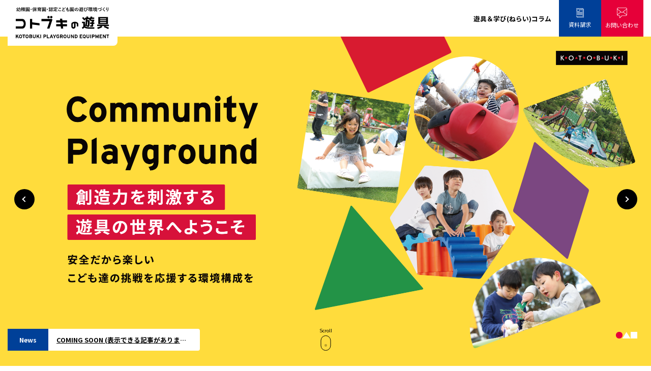

--- FILE ---
content_type: text/html; charset=UTF-8
request_url: https://townscape.kotobuki.co.jp/playground/?utm_source=web&utm_medium=banner&utm_campaign=kotobuki_web
body_size: 54543
content:
<!DOCTYPE html>
<html lang="ja">
  <head>
    <meta charset="UTF-8" />
    <meta http-equiv="X-UA-Compatible" content="IE=edge" />
    <meta name="viewport" content="width=device-width, initial-scale=1.0" />
    <meta name="description" content="株式会社コトブキ">
    <title>コトブキの遊具 | 幼稚園・保育園・認定こども園の遊び環境づくり &#8211; 株式会社コトブキ</title>
<meta name='robots' content='noindex, nofollow' />

<!-- Google Tag Manager for WordPress by gtm4wp.com -->
<script data-cfasync="false" data-pagespeed-no-defer>
	var gtm4wp_datalayer_name = "dataLayer";
	var dataLayer = dataLayer || [];
</script>
<!-- End Google Tag Manager for WordPress by gtm4wp.com --><link rel='dns-prefetch' href='//fonts.googleapis.com' />
<link rel="alternate" type="application/rss+xml" title="コトブキの遊具 | 幼稚園・保育園・認定こども園の遊び環境づくり &raquo; フィード" href="https://townscape.kotobuki.co.jp/playground/feed/" />
<link rel="alternate" type="application/rss+xml" title="コトブキの遊具 | 幼稚園・保育園・認定こども園の遊び環境づくり &raquo; コメントフィード" href="https://townscape.kotobuki.co.jp/playground/comments/feed/" />
<style id='wp-img-auto-sizes-contain-inline-css' type='text/css'>
img:is([sizes=auto i],[sizes^="auto," i]){contain-intrinsic-size:3000px 1500px}
/*# sourceURL=wp-img-auto-sizes-contain-inline-css */
</style>
<style id='wp-emoji-styles-inline-css' type='text/css'>

	img.wp-smiley, img.emoji {
		display: inline !important;
		border: none !important;
		box-shadow: none !important;
		height: 1em !important;
		width: 1em !important;
		margin: 0 0.07em !important;
		vertical-align: -0.1em !important;
		background: none !important;
		padding: 0 !important;
	}
/*# sourceURL=wp-emoji-styles-inline-css */
</style>
<style id='wp-block-library-inline-css' type='text/css'>
:root{--wp-block-synced-color:#7a00df;--wp-block-synced-color--rgb:122,0,223;--wp-bound-block-color:var(--wp-block-synced-color);--wp-editor-canvas-background:#ddd;--wp-admin-theme-color:#007cba;--wp-admin-theme-color--rgb:0,124,186;--wp-admin-theme-color-darker-10:#006ba1;--wp-admin-theme-color-darker-10--rgb:0,107,160.5;--wp-admin-theme-color-darker-20:#005a87;--wp-admin-theme-color-darker-20--rgb:0,90,135;--wp-admin-border-width-focus:2px}@media (min-resolution:192dpi){:root{--wp-admin-border-width-focus:1.5px}}.wp-element-button{cursor:pointer}:root .has-very-light-gray-background-color{background-color:#eee}:root .has-very-dark-gray-background-color{background-color:#313131}:root .has-very-light-gray-color{color:#eee}:root .has-very-dark-gray-color{color:#313131}:root .has-vivid-green-cyan-to-vivid-cyan-blue-gradient-background{background:linear-gradient(135deg,#00d084,#0693e3)}:root .has-purple-crush-gradient-background{background:linear-gradient(135deg,#34e2e4,#4721fb 50%,#ab1dfe)}:root .has-hazy-dawn-gradient-background{background:linear-gradient(135deg,#faaca8,#dad0ec)}:root .has-subdued-olive-gradient-background{background:linear-gradient(135deg,#fafae1,#67a671)}:root .has-atomic-cream-gradient-background{background:linear-gradient(135deg,#fdd79a,#004a59)}:root .has-nightshade-gradient-background{background:linear-gradient(135deg,#330968,#31cdcf)}:root .has-midnight-gradient-background{background:linear-gradient(135deg,#020381,#2874fc)}:root{--wp--preset--font-size--normal:16px;--wp--preset--font-size--huge:42px}.has-regular-font-size{font-size:1em}.has-larger-font-size{font-size:2.625em}.has-normal-font-size{font-size:var(--wp--preset--font-size--normal)}.has-huge-font-size{font-size:var(--wp--preset--font-size--huge)}.has-text-align-center{text-align:center}.has-text-align-left{text-align:left}.has-text-align-right{text-align:right}.has-fit-text{white-space:nowrap!important}#end-resizable-editor-section{display:none}.aligncenter{clear:both}.items-justified-left{justify-content:flex-start}.items-justified-center{justify-content:center}.items-justified-right{justify-content:flex-end}.items-justified-space-between{justify-content:space-between}.screen-reader-text{border:0;clip-path:inset(50%);height:1px;margin:-1px;overflow:hidden;padding:0;position:absolute;width:1px;word-wrap:normal!important}.screen-reader-text:focus{background-color:#ddd;clip-path:none;color:#444;display:block;font-size:1em;height:auto;left:5px;line-height:normal;padding:15px 23px 14px;text-decoration:none;top:5px;width:auto;z-index:100000}html :where(.has-border-color){border-style:solid}html :where([style*=border-top-color]){border-top-style:solid}html :where([style*=border-right-color]){border-right-style:solid}html :where([style*=border-bottom-color]){border-bottom-style:solid}html :where([style*=border-left-color]){border-left-style:solid}html :where([style*=border-width]){border-style:solid}html :where([style*=border-top-width]){border-top-style:solid}html :where([style*=border-right-width]){border-right-style:solid}html :where([style*=border-bottom-width]){border-bottom-style:solid}html :where([style*=border-left-width]){border-left-style:solid}html :where(img[class*=wp-image-]){height:auto;max-width:100%}:where(figure){margin:0 0 1em}html :where(.is-position-sticky){--wp-admin--admin-bar--position-offset:var(--wp-admin--admin-bar--height,0px)}@media screen and (max-width:600px){html :where(.is-position-sticky){--wp-admin--admin-bar--position-offset:0px}}

/*# sourceURL=wp-block-library-inline-css */
</style><style id='wp-block-archives-inline-css' type='text/css'>
.wp-block-archives{box-sizing:border-box}.wp-block-archives-dropdown label{display:block}
/*# sourceURL=https://townscape.kotobuki.co.jp/playground/wp-includes/blocks/archives/style.min.css */
</style>
<style id='wp-block-categories-inline-css' type='text/css'>
.wp-block-categories{box-sizing:border-box}.wp-block-categories.alignleft{margin-right:2em}.wp-block-categories.alignright{margin-left:2em}.wp-block-categories.wp-block-categories-dropdown.aligncenter{text-align:center}.wp-block-categories .wp-block-categories__label{display:block;width:100%}
/*# sourceURL=https://townscape.kotobuki.co.jp/playground/wp-includes/blocks/categories/style.min.css */
</style>
<style id='wp-block-heading-inline-css' type='text/css'>
h1:where(.wp-block-heading).has-background,h2:where(.wp-block-heading).has-background,h3:where(.wp-block-heading).has-background,h4:where(.wp-block-heading).has-background,h5:where(.wp-block-heading).has-background,h6:where(.wp-block-heading).has-background{padding:1.25em 2.375em}h1.has-text-align-left[style*=writing-mode]:where([style*=vertical-lr]),h1.has-text-align-right[style*=writing-mode]:where([style*=vertical-rl]),h2.has-text-align-left[style*=writing-mode]:where([style*=vertical-lr]),h2.has-text-align-right[style*=writing-mode]:where([style*=vertical-rl]),h3.has-text-align-left[style*=writing-mode]:where([style*=vertical-lr]),h3.has-text-align-right[style*=writing-mode]:where([style*=vertical-rl]),h4.has-text-align-left[style*=writing-mode]:where([style*=vertical-lr]),h4.has-text-align-right[style*=writing-mode]:where([style*=vertical-rl]),h5.has-text-align-left[style*=writing-mode]:where([style*=vertical-lr]),h5.has-text-align-right[style*=writing-mode]:where([style*=vertical-rl]),h6.has-text-align-left[style*=writing-mode]:where([style*=vertical-lr]),h6.has-text-align-right[style*=writing-mode]:where([style*=vertical-rl]){rotate:180deg}
/*# sourceURL=https://townscape.kotobuki.co.jp/playground/wp-includes/blocks/heading/style.min.css */
</style>
<style id='wp-block-group-inline-css' type='text/css'>
.wp-block-group{box-sizing:border-box}:where(.wp-block-group.wp-block-group-is-layout-constrained){position:relative}
/*# sourceURL=https://townscape.kotobuki.co.jp/playground/wp-includes/blocks/group/style.min.css */
</style>
<style id='wp-block-group-theme-inline-css' type='text/css'>
:where(.wp-block-group.has-background){padding:1.25em 2.375em}
/*# sourceURL=https://townscape.kotobuki.co.jp/playground/wp-includes/blocks/group/theme.min.css */
</style>
<style id='global-styles-inline-css' type='text/css'>
:root{--wp--preset--aspect-ratio--square: 1;--wp--preset--aspect-ratio--4-3: 4/3;--wp--preset--aspect-ratio--3-4: 3/4;--wp--preset--aspect-ratio--3-2: 3/2;--wp--preset--aspect-ratio--2-3: 2/3;--wp--preset--aspect-ratio--16-9: 16/9;--wp--preset--aspect-ratio--9-16: 9/16;--wp--preset--color--black: #000000;--wp--preset--color--cyan-bluish-gray: #abb8c3;--wp--preset--color--white: #ffffff;--wp--preset--color--pale-pink: #f78da7;--wp--preset--color--vivid-red: #cf2e2e;--wp--preset--color--luminous-vivid-orange: #ff6900;--wp--preset--color--luminous-vivid-amber: #fcb900;--wp--preset--color--light-green-cyan: #7bdcb5;--wp--preset--color--vivid-green-cyan: #00d084;--wp--preset--color--pale-cyan-blue: #8ed1fc;--wp--preset--color--vivid-cyan-blue: #0693e3;--wp--preset--color--vivid-purple: #9b51e0;--wp--preset--color--orange: #f39800;--wp--preset--color--yellow: #ffdc3c;--wp--preset--color--red: #e60039;--wp--preset--color--navy: #004098;--wp--preset--color--blue: #8cb4e6;--wp--preset--color--light-blue: #d2eef2;--wp--preset--color--dark-blue: #5393f2;--wp--preset--color--pastel-blue: #dcf5ff;--wp--preset--color--purple: #894e96;--wp--preset--color--green: #50b987;--wp--preset--gradient--vivid-cyan-blue-to-vivid-purple: linear-gradient(135deg,rgb(6,147,227) 0%,rgb(155,81,224) 100%);--wp--preset--gradient--light-green-cyan-to-vivid-green-cyan: linear-gradient(135deg,rgb(122,220,180) 0%,rgb(0,208,130) 100%);--wp--preset--gradient--luminous-vivid-amber-to-luminous-vivid-orange: linear-gradient(135deg,rgb(252,185,0) 0%,rgb(255,105,0) 100%);--wp--preset--gradient--luminous-vivid-orange-to-vivid-red: linear-gradient(135deg,rgb(255,105,0) 0%,rgb(207,46,46) 100%);--wp--preset--gradient--very-light-gray-to-cyan-bluish-gray: linear-gradient(135deg,rgb(238,238,238) 0%,rgb(169,184,195) 100%);--wp--preset--gradient--cool-to-warm-spectrum: linear-gradient(135deg,rgb(74,234,220) 0%,rgb(151,120,209) 20%,rgb(207,42,186) 40%,rgb(238,44,130) 60%,rgb(251,105,98) 80%,rgb(254,248,76) 100%);--wp--preset--gradient--blush-light-purple: linear-gradient(135deg,rgb(255,206,236) 0%,rgb(152,150,240) 100%);--wp--preset--gradient--blush-bordeaux: linear-gradient(135deg,rgb(254,205,165) 0%,rgb(254,45,45) 50%,rgb(107,0,62) 100%);--wp--preset--gradient--luminous-dusk: linear-gradient(135deg,rgb(255,203,112) 0%,rgb(199,81,192) 50%,rgb(65,88,208) 100%);--wp--preset--gradient--pale-ocean: linear-gradient(135deg,rgb(255,245,203) 0%,rgb(182,227,212) 50%,rgb(51,167,181) 100%);--wp--preset--gradient--electric-grass: linear-gradient(135deg,rgb(202,248,128) 0%,rgb(113,206,126) 100%);--wp--preset--gradient--midnight: linear-gradient(135deg,rgb(2,3,129) 0%,rgb(40,116,252) 100%);--wp--preset--font-size--small: 14px;--wp--preset--font-size--medium: 20px;--wp--preset--font-size--large: 20px;--wp--preset--font-size--x-large: 42px;--wp--preset--font-size--x-small: 12px;--wp--preset--font-size--normal: 16px;--wp--preset--font-size--huge: 24px;--wp--preset--spacing--20: 0.44rem;--wp--preset--spacing--30: 0.67rem;--wp--preset--spacing--40: 1rem;--wp--preset--spacing--50: 1.5rem;--wp--preset--spacing--60: 2.25rem;--wp--preset--spacing--70: 3.38rem;--wp--preset--spacing--80: 5.06rem;--wp--preset--shadow--natural: 6px 6px 9px rgba(0, 0, 0, 0.2);--wp--preset--shadow--deep: 12px 12px 50px rgba(0, 0, 0, 0.4);--wp--preset--shadow--sharp: 6px 6px 0px rgba(0, 0, 0, 0.2);--wp--preset--shadow--outlined: 6px 6px 0px -3px rgb(255, 255, 255), 6px 6px rgb(0, 0, 0);--wp--preset--shadow--crisp: 6px 6px 0px rgb(0, 0, 0);}:where(.is-layout-flex){gap: 0.5em;}:where(.is-layout-grid){gap: 0.5em;}body .is-layout-flex{display: flex;}.is-layout-flex{flex-wrap: wrap;align-items: center;}.is-layout-flex > :is(*, div){margin: 0;}body .is-layout-grid{display: grid;}.is-layout-grid > :is(*, div){margin: 0;}:where(.wp-block-columns.is-layout-flex){gap: 2em;}:where(.wp-block-columns.is-layout-grid){gap: 2em;}:where(.wp-block-post-template.is-layout-flex){gap: 1.25em;}:where(.wp-block-post-template.is-layout-grid){gap: 1.25em;}.has-black-color{color: var(--wp--preset--color--black) !important;}.has-cyan-bluish-gray-color{color: var(--wp--preset--color--cyan-bluish-gray) !important;}.has-white-color{color: var(--wp--preset--color--white) !important;}.has-pale-pink-color{color: var(--wp--preset--color--pale-pink) !important;}.has-vivid-red-color{color: var(--wp--preset--color--vivid-red) !important;}.has-luminous-vivid-orange-color{color: var(--wp--preset--color--luminous-vivid-orange) !important;}.has-luminous-vivid-amber-color{color: var(--wp--preset--color--luminous-vivid-amber) !important;}.has-light-green-cyan-color{color: var(--wp--preset--color--light-green-cyan) !important;}.has-vivid-green-cyan-color{color: var(--wp--preset--color--vivid-green-cyan) !important;}.has-pale-cyan-blue-color{color: var(--wp--preset--color--pale-cyan-blue) !important;}.has-vivid-cyan-blue-color{color: var(--wp--preset--color--vivid-cyan-blue) !important;}.has-vivid-purple-color{color: var(--wp--preset--color--vivid-purple) !important;}.has-black-background-color{background-color: var(--wp--preset--color--black) !important;}.has-cyan-bluish-gray-background-color{background-color: var(--wp--preset--color--cyan-bluish-gray) !important;}.has-white-background-color{background-color: var(--wp--preset--color--white) !important;}.has-pale-pink-background-color{background-color: var(--wp--preset--color--pale-pink) !important;}.has-vivid-red-background-color{background-color: var(--wp--preset--color--vivid-red) !important;}.has-luminous-vivid-orange-background-color{background-color: var(--wp--preset--color--luminous-vivid-orange) !important;}.has-luminous-vivid-amber-background-color{background-color: var(--wp--preset--color--luminous-vivid-amber) !important;}.has-light-green-cyan-background-color{background-color: var(--wp--preset--color--light-green-cyan) !important;}.has-vivid-green-cyan-background-color{background-color: var(--wp--preset--color--vivid-green-cyan) !important;}.has-pale-cyan-blue-background-color{background-color: var(--wp--preset--color--pale-cyan-blue) !important;}.has-vivid-cyan-blue-background-color{background-color: var(--wp--preset--color--vivid-cyan-blue) !important;}.has-vivid-purple-background-color{background-color: var(--wp--preset--color--vivid-purple) !important;}.has-black-border-color{border-color: var(--wp--preset--color--black) !important;}.has-cyan-bluish-gray-border-color{border-color: var(--wp--preset--color--cyan-bluish-gray) !important;}.has-white-border-color{border-color: var(--wp--preset--color--white) !important;}.has-pale-pink-border-color{border-color: var(--wp--preset--color--pale-pink) !important;}.has-vivid-red-border-color{border-color: var(--wp--preset--color--vivid-red) !important;}.has-luminous-vivid-orange-border-color{border-color: var(--wp--preset--color--luminous-vivid-orange) !important;}.has-luminous-vivid-amber-border-color{border-color: var(--wp--preset--color--luminous-vivid-amber) !important;}.has-light-green-cyan-border-color{border-color: var(--wp--preset--color--light-green-cyan) !important;}.has-vivid-green-cyan-border-color{border-color: var(--wp--preset--color--vivid-green-cyan) !important;}.has-pale-cyan-blue-border-color{border-color: var(--wp--preset--color--pale-cyan-blue) !important;}.has-vivid-cyan-blue-border-color{border-color: var(--wp--preset--color--vivid-cyan-blue) !important;}.has-vivid-purple-border-color{border-color: var(--wp--preset--color--vivid-purple) !important;}.has-vivid-cyan-blue-to-vivid-purple-gradient-background{background: var(--wp--preset--gradient--vivid-cyan-blue-to-vivid-purple) !important;}.has-light-green-cyan-to-vivid-green-cyan-gradient-background{background: var(--wp--preset--gradient--light-green-cyan-to-vivid-green-cyan) !important;}.has-luminous-vivid-amber-to-luminous-vivid-orange-gradient-background{background: var(--wp--preset--gradient--luminous-vivid-amber-to-luminous-vivid-orange) !important;}.has-luminous-vivid-orange-to-vivid-red-gradient-background{background: var(--wp--preset--gradient--luminous-vivid-orange-to-vivid-red) !important;}.has-very-light-gray-to-cyan-bluish-gray-gradient-background{background: var(--wp--preset--gradient--very-light-gray-to-cyan-bluish-gray) !important;}.has-cool-to-warm-spectrum-gradient-background{background: var(--wp--preset--gradient--cool-to-warm-spectrum) !important;}.has-blush-light-purple-gradient-background{background: var(--wp--preset--gradient--blush-light-purple) !important;}.has-blush-bordeaux-gradient-background{background: var(--wp--preset--gradient--blush-bordeaux) !important;}.has-luminous-dusk-gradient-background{background: var(--wp--preset--gradient--luminous-dusk) !important;}.has-pale-ocean-gradient-background{background: var(--wp--preset--gradient--pale-ocean) !important;}.has-electric-grass-gradient-background{background: var(--wp--preset--gradient--electric-grass) !important;}.has-midnight-gradient-background{background: var(--wp--preset--gradient--midnight) !important;}.has-small-font-size{font-size: var(--wp--preset--font-size--small) !important;}.has-medium-font-size{font-size: var(--wp--preset--font-size--medium) !important;}.has-large-font-size{font-size: var(--wp--preset--font-size--large) !important;}.has-x-large-font-size{font-size: var(--wp--preset--font-size--x-large) !important;}
/*# sourceURL=global-styles-inline-css */
</style>

<style id='classic-theme-styles-inline-css' type='text/css'>
/*! This file is auto-generated */
.wp-block-button__link{color:#fff;background-color:#32373c;border-radius:9999px;box-shadow:none;text-decoration:none;padding:calc(.667em + 2px) calc(1.333em + 2px);font-size:1.125em}.wp-block-file__button{background:#32373c;color:#fff;text-decoration:none}
/*# sourceURL=/wp-includes/css/classic-themes.min.css */
</style>
<link rel='stylesheet' id='googlefonts-css' href='https://fonts.googleapis.com/css2?family=Overpass%3Awght%40400%3B800&#038;display=swap&#038;ver=1.0.0' type='text/css' media='all' />
<link rel='stylesheet' id='theme-kotobuki-css-css' href='https://townscape.kotobuki.co.jp/playground/wp-content/themes/kotobuki/css/theme-kotobuki.css' type='text/css' media='all' />
<link rel='stylesheet' id='swiper-css-css' href='https://townscape.kotobuki.co.jp/playground/wp-content/themes/kotobuki/assets/swiper/swiper.min.css' type='text/css' media='all' />
<link rel='stylesheet' id='front-page-css-css' href='https://townscape.kotobuki.co.jp/playground/wp-content/themes/kotobuki/css/front-page.css' type='text/css' media='all' />
<link rel='stylesheet' id='archive-css-css' href='https://townscape.kotobuki.co.jp/playground/wp-content/themes/kotobuki/css/archive.css' type='text/css' media='all' />
<link rel="https://api.w.org/" href="https://townscape.kotobuki.co.jp/playground/wp-json/" /><link rel="EditURI" type="application/rsd+xml" title="RSD" href="https://townscape.kotobuki.co.jp/playground/xmlrpc.php?rsd" />
<meta name="generator" content="WordPress 6.9" />

<!-- Google Tag Manager for WordPress by gtm4wp.com -->
<!-- GTM Container placement set to footer -->
<script data-cfasync="false" data-pagespeed-no-defer type="text/javascript">
	var dataLayer_content = {"pagePostType":"frontpage"};
	dataLayer.push( dataLayer_content );
</script>
<script data-cfasync="false">
(function(w,d,s,l,i){w[l]=w[l]||[];w[l].push({'gtm.start':
new Date().getTime(),event:'gtm.js'});var f=d.getElementsByTagName(s)[0],
j=d.createElement(s),dl=l!='dataLayer'?'&l='+l:'';j.async=true;j.src=
'//www.googletagmanager.com/gtm.js?id='+i+dl;f.parentNode.insertBefore(j,f);
})(window,document,'script','dataLayer','GTM-TPPFCP2');
</script>
<!-- End Google Tag Manager for WordPress by gtm4wp.com -->	  
	  <!-- Google tag (gtag.js) -->
<script async src="https://www.googletagmanager.com/gtag/js?id=G-QGK7GGZBZ0"></script>
<script>
  window.dataLayer = window.dataLayer || [];
  function gtag(){dataLayer.push(arguments);}
  gtag('js', new Date());

  gtag('config', 'G-QGK7GGZBZ0');
</script>
	  
  </head>
  
  
  <body class="home blog wp-embed-responsive wp-theme-kotobuki">
        <div class="container">
      <header>
        <div class="wrapper">
          <a href="https://townscape.kotobuki.co.jp/playground">
            <div class="header-logo">
              <img src="https://townscape.kotobuki.co.jp/playground/wp-content/themes/kotobuki/img//logo/logo-kotobukinoyugu.svg" alt="" />
            </div>
          </a>

          <div class="header-navigation">
            <ul id="menu-%e3%83%98%e3%83%83%e3%83%80%e3%83%bc" class="menu"><li id="menu-item-22" class="menu-item menu-item-type-custom menu-item-object-custom menu-item-22"><a href="https://townscape.kotobuki.co.jp/playground/column/">遊具＆学び(ねらい)コラム</a></li>
</ul>            <div class="header-buttons">
              <ul>
                <li>
                  <a href="https://townscape.kotobuki.co.jp/playground/contact-catalog" class="btn-link-download"
                    ><img src="https://townscape.kotobuki.co.jp/playground/wp-content/themes/kotobuki/img/ico/ico-document.svg" alt="" /> 資料請求</a
                  >
                </li>
                <li>
                  <a href="https://townscape.kotobuki.co.jp/playground/contact-product" class="btn-link-contact"
                    ><img src="https://townscape.kotobuki.co.jp/playground/wp-content/themes/kotobuki/img/ico/ico-contact.svg" alt="" />
                    お問い合わせ</a
                  >
                </li>
              </ul>
            </div>
          </div>

          <div id="sp-navigation">
            <div class="inner">
              <div id="slide">
                <ul id="menu-%e3%82%b9%e3%83%9e%e3%83%bc%e3%83%88%e3%83%95%e3%82%a9%e3%83%b3" class="menu"><li id="menu-item-89" class="menu-item menu-item-type-custom menu-item-object-custom menu-item-89"><a href="https://townscape.kotobuki.co.jp/playground/column/">遊具＆学び(ねらい)コラム</a><div class="nav-arrow"></div></li>
<li id="menu-item-292" class="menu-item menu-item-type-custom menu-item-object-custom menu-item-292"><a href="https://townscape.kotobuki.co.jp/playground/catalog/">資料のダウンロード</a><div class="nav-arrow"></div></li>
<li id="menu-item-158" class="menu-item menu-item-type-custom menu-item-object-custom menu-item-158"><a href="https://townscape.kotobuki.co.jp/playground/product">遊具紹介</a><div class="nav-arrow"></div></li>
<li id="menu-item-157" class="menu-item menu-item-type-custom menu-item-object-custom menu-item-157"><a href="https://townscape.kotobuki.co.jp/playground/matrix">遊具×学び(ねらい)の関係マップ</a><div class="nav-arrow"></div></li>
<li id="menu-item-159" class="menu-item menu-item-type-custom menu-item-object-custom menu-item-159"><a href="https://townscape.kotobuki.co.jp/playground/matrix/#page-matrix-flowchart">遊び環境つくりの流れ</a><div class="nav-arrow"></div></li>
<li id="menu-item-160" class="menu-item menu-item-type-custom menu-item-object-custom menu-item-160"><a href="https://townscape.kotobuki.co.jp/playground/column-category/works/">遊具の納入事例</a><div class="nav-arrow"></div></li>
<li id="menu-item-161" class="menu-item menu-item-type-custom menu-item-object-custom menu-item-161"><a href="https://townscape.kotobuki.co.jp/playground/history">コトブキのものづくりへの歴史と今</a><div class="nav-arrow"></div></li>
<li id="menu-item-162" class="menu-item menu-item-type-custom menu-item-object-custom menu-item-162"><a href="https://townscape.kotobuki.co.jp/playground/safety/#quality">より高い品質管理と保証</a><div class="nav-arrow"></div></li>
<li id="menu-item-163" class="menu-item menu-item-type-custom menu-item-object-custom menu-item-163"><a href="https://townscape.kotobuki.co.jp/playground/safety/#safety">公共で培った安全へのこだわり</a><div class="nav-arrow"></div></li>
<li id="menu-item-164" class="menu-item menu-item-type-custom menu-item-object-custom menu-item-164"><a href="https://townscape.kotobuki.co.jp/playground/concept/#sustainability">持続可能な社会に貢献するものづくり</a><div class="nav-arrow"></div></li>
</ul>              </div>
              <div class="bubble">
                <div id="btn-bubble"></div>
                <div class="toggle">
                  <span></span>
                  <span></span>
                  <span></span>
                </div>
              </div>
            </div>
          </div>
        </div>
      </header><main>
  <section id="hero">
    <div class="wrapper">
      <div class="swiper heroSwiper pc-only">
        <ul class="swiper-wrapper">
          <li class="swiper-slide">
          <a href="https://townscape.kotobuki.co.jp/playground">
          <img src="https://townscape.kotobuki.co.jp/playground/wp-content/themes/kotobuki/img/pc-mv1.png" alt="" />
          </a>
          </li>
          <li class="swiper-slide">
            <div class="swiper-slide-inner">
              <a href="https://townscape.kotobuki.co.jp/playground/product" class="btn-red btn-slide2">詳しく見る</a>
              <img src="https://townscape.kotobuki.co.jp/playground/wp-content/themes/kotobuki/img/pc-mv2.png" alt="" />
            </div>
          </li>
          <li class="swiper-slide">
            <div class="swiper-slide-inner">
              <a href="https://townscape.kotobuki.co.jp/playground/column-category/works/" class="btn-red btn-slide3">詳しく見る</a>
              <img src="https://townscape.kotobuki.co.jp/playground/wp-content/themes/kotobuki/img/pc-mv3.png" alt="" />
            </div>
          </li>
        </ul>
        <div class="swiper-controller">
          <div class="swiper-pagination"></div>
          <div class="swiper-button-prev"></div>
          <div class="swiper-button-next"></div>
        </div>
      </div>

      <div class="swiper sp-heroSwiper sp-only">
        <ul class="swiper-wrapper">
          <li class="swiper-slide">
            <a href="https://townscape.kotobuki.co.jp/playground">
            <img src="https://townscape.kotobuki.co.jp/playground/wp-content/themes/kotobuki/img/sp-mv1.png" alt="" />
            </a>
          </li>
          <li class="swiper-slide">
            <div class="swiper-slide-inner">
              <a href="https://townscape.kotobuki.co.jp/playground/product" class="btn-red btn-slide2">詳しく見る</a>
              <img src="https://townscape.kotobuki.co.jp/playground/wp-content/themes/kotobuki/img/sp-mv2.png" alt="" />
            </div>
          </li>
          <li class="swiper-slide">
          <div class="swiper-slide-inner">
            <a href="https://townscape.kotobuki.co.jp/playground/column-category/works/" class="btn-red btn-slide3">詳しく見る</a>
            <img src="https://townscape.kotobuki.co.jp/playground/wp-content/themes/kotobuki/img/sp-mv3.png" alt="" />
          </div>
          </li>
        </ul>
        <div class="swiper-controller">
          <div class="swiper-button-prev"></div>
          <div class="swiper-pagination"></div>
          <div class="swiper-button-next"></div>
        </div>
      </div>

      <div class="icon-scroll pc-only">
        <p class="text">Scroll</p>
        <div class="mouse"></div>
      </div>

      <table class="pick-info-label">
        <tbody>
          <tr>
            <th>News</th>
            <td>

                              <a href="#"><span>COMING SOON (表示できる記事がありません)</span></a>
                            
            </td>
          </tr>
        </tbody>
      </table>
    </div>

    <div class="sp-hero-buttons sp-only">
      <ul>
        <li class="btn-link-download">
          <a href="https://townscape.kotobuki.co.jp/playground/contact-catalog">資料請求</a>
        </li>
        <li class="btn-link-contact">
          <a href="https://townscape.kotobuki.co.jp/playground/contact-product"> お問い合わせ</a>
        </li>
      </ul>
    </div>
  </section>

  <div class="wave-wrapper">
    <div class="wave wave-01">
      <svg
        xmlns="http://www.w3.org/2000/svg"
        viewBox="0 0 1250 100"
        preserveAspectRatio="none"
      >
        <path
          class="fill-yellow"
          d="m0,36.72s289.3-30.99,670.93,15.6c290.38,35.45,579.07,18.43,579.07,18.43V-75H0V36.72Z"
        />
      </svg>
    </div>
  </div>

  <section id="aboutus">
    <div class="square smoke">
      <svg
        xmlns="http://www.w3.org/2000/svg"
        viewBox="0 0 1250 800"
        preserveAspectRatio="none"
      >
        <rect class="fill-white" width="1250" height="800" />
      </svg>
    </div>
    <div class="wave wave-02 smoke">
      <svg
        xmlns="http://www.w3.org/2000/svg"
        viewBox="0 0 1250 100"
        preserveAspectRatio="none"
      >
        <path
          class="fill-white"
          d="m0,82s288.69,25.7,579.07-27.84c381.62-70.37,670.93-23.56,670.93-23.56V-62H0V82Z"
        />
      </svg>
    </div>
    <div class="deco-alphabet aboutus-k">K</div>
    <div class="deco-alphabet aboutus-o">O</div>

    <div class="wrapper">
      <img class="pc-hand pc-only" src="https://townscape.kotobuki.co.jp/playground/wp-content/themes/kotobuki/img/pc-aboutus.svg" alt="" />
      <img
        class="hand-upper sp-only"
        src="https://townscape.kotobuki.co.jp/playground/wp-content/themes/kotobuki/img/sp-aboutus-upper.svg"
        alt=""
      />
      <img
        class="hand-lower sp-only"
        src="https://townscape.kotobuki.co.jp/playground/wp-content/themes/kotobuki/img/sp-aboutus-lower.svg"
        alt=""
      />

      <div class="wrapper-inner">
        <div class="section-strings right-side">
          <h1 class="section-title">About us</h1>
          <h2 class="section-catch">コトブキの園づくり</h2>
          <div class="section-discription">
            <p>全ての人が誰でも分け隔てなく使える</p>
            <p>パブリックスペースには多くの役割があります。</p>
            <p>そんなパブリックスペースの事を誰よりも考え</p>
            <p>創り上げてきたコトブキだからこそできる</p>
            <p>あらゆる子どもの遊びたい！を叶える</p>
            <p>学びあふれる「遊び場づくり」のお手伝いをいたします。</p>
          </div>
          <a href="https://townscape.kotobuki.co.jp/playground/about" class="btn-red">詳しく知る</a>
        </div>
      </div>
    </div>
  </section>

  <div class="wave-wrapper">
    <div class="wave wave-03">
      <svg
        xmlns="http://www.w3.org/2000/svg"
        viewBox="0 0 1250 100"
        preserveAspectRatio="none"
      >
        <style type="text/css"></style>
        <path
          class="fill-white"
          d="m901.24,71.43C448.23-10.38,0,.87,0,.87v149.13h1250v-54.53c-88.3,3.21-235.96-3.68-348.76-24.05Z"
        />
      </svg>
    </div>
  </div>

  <section id="casestudy">
    <div class="deco-alphabet casestudy-t">T</div>
    <div class="wrapper">
      <div class="wrapper-inner">
        <div class="upper">
          <img class="pc-only" src="https://townscape.kotobuki.co.jp/playground/wp-content/themes/kotobuki/img/pc-casestudy.png" alt="" />
          <img class="sp-only" src="https://townscape.kotobuki.co.jp/playground/wp-content/themes/kotobuki/img/sp-casestudy.png" alt="" />
        </div>

        <div class="lower">
          <h1 class="section-title">Case Study</h1>
          <h2 class="section-catch">園づくり / 遊具の納入事例のご紹介</h2>
          <div class="section-discription">
            <p>こどもたちの「学び」を考える先生方の想いや</p>
            <p>園ごとにあふれる魅力を散りばめた園庭や遊具。</p>
            <p>全国各地に広がるコトブキの遊具や事例をご紹介します。</p>
          </div>
          <a href="https://townscape.kotobuki.co.jp/playground/column-category/works/" class="btn-red">詳しくみる</a>
        </div>
      </div>
    </div>

    

        <div class="swiper casestudySwiper">
      <ul class="swiper-wrapper">
            <li class="swiper-slide">
        <a href="https://townscape.kotobuki.co.jp/playground/column/%e6%b0%8f%e5%ae%b6%e5%b9%bc%e7%a8%9a%e5%9c%92%ef%bd%9c%e6%a0%83%e6%9c%a8%e7%9c%8c%e3%81%95%e3%81%8f%e3%82%89%e5%b8%82/" class="casestudy-swiper-image-anker">
                          <img src="https://townscape.kotobuki.co.jp/playground/wp-content/themes/kotobuki/img/sample/no-image.png" alt="">
                      </a>
        <p><a href="https://townscape.kotobuki.co.jp/playground/column/%e6%b0%8f%e5%ae%b6%e5%b9%bc%e7%a8%9a%e5%9c%92%ef%bd%9c%e6%a0%83%e6%9c%a8%e7%9c%8c%e3%81%95%e3%81%8f%e3%82%89%e5%b8%82/">氏家幼稚園｜栃木県さくら市</a></p>
      </li>
            <li class="swiper-slide">
        <a href="https://townscape.kotobuki.co.jp/playground/column/%e5%90%89%e9%87%8e%e5%b7%9d%e5%b8%82%e7%ab%8b%e3%80%80%e5%b7%9d%e5%b3%b6%e3%81%93%e3%81%a9%e3%82%82%e5%9c%92%ef%bd%9c%e5%be%b3%e5%b3%b6%e7%9c%8c%e5%90%89%e9%87%8e%e5%b7%9d%e5%b8%82/" class="casestudy-swiper-image-anker">
                          <img src="https://townscape.kotobuki.co.jp/playground/wp-content/themes/kotobuki/img/sample/no-image.png" alt="">
                      </a>
        <p><a href="https://townscape.kotobuki.co.jp/playground/column/%e5%90%89%e9%87%8e%e5%b7%9d%e5%b8%82%e7%ab%8b%e3%80%80%e5%b7%9d%e5%b3%b6%e3%81%93%e3%81%a9%e3%82%82%e5%9c%92%ef%bd%9c%e5%be%b3%e5%b3%b6%e7%9c%8c%e5%90%89%e9%87%8e%e5%b7%9d%e5%b8%82/">吉野川市立　川島こども園｜徳島県吉野川市</a></p>
      </li>
            </ul>
      <div class="swiper-controller">
        <div class="wrapper">
          <div class="swiper-button-prev"></div>
          <div class="swiper-button-next"></div>
        </div>
      </div>
    </div>
    <div class="swiper-pagination"></div>
        
      <!-- <ul class="swiper-wrapper">
        <li class="swiper-slide">
          <img src="https://townscape.kotobuki.co.jp/playground/wp-content/themes/kotobuki/img/sample/sample01-16x9.png" alt="" />
          <p>○○県 □□園 | テキストが入りますテキストが入ります</p>
        </li>
        <li class="swiper-slide">
          <img src="https://townscape.kotobuki.co.jp/playground/wp-content/themes/kotobuki/img/sample/sample02-16x9.png" alt="" />
          <p>○○県 □□園 | テキストが入りますテキストが入ります</p>
        </li>
        <li class="swiper-slide">
          <img src="https://townscape.kotobuki.co.jp/playground/wp-content/themes/kotobuki/img/sample/sample03-16x9.png" alt="" />
          <p>○○県 □□園 | テキストが入りますテキストが入ります</p>
        </li>
      </ul>
      <div class="swiper-controller">
        <div class="wrapper">
          <div class="swiper-button-prev"></div>
          <div class="swiper-button-next"></div>
        </div>
      </div>
    </div>
    <div class="swiper-pagination"></div> -->
  </section>

  <div class="wave-wrapper">
    <div class="wave wave-04">
      <svg
        xmlns="http://www.w3.org/2000/svg"
        viewBox="0 0 1250 100"
        preserveAspectRatio="none"
      >
        <path
          class="fill-white"
          d="m0-36v123.36c122.74.69,425.77-52.01,798.06-68.25,244.24-10.65,451.94,0,451.94,0v-55.11H0Z"
        />
      </svg>
    </div>
  </div>

  <section id="catalog">
    <div class="deco-alphabet catalog-o">O</div>
    <div class="wrapper">
      <div class="wrapper-inner">
        <div class="section-title">Check!</div>
        <div class="section-discription">
          <p>当社の製品カタログをダウンロードいただけます。</p>
          <p>お役立ち資料もございますので、ぜひご確認ください。</p>
        </div>
        <a href="https://townscape.kotobuki.co.jp/playground/catalog" class="btn-catalog">
          <img src="https://townscape.kotobuki.co.jp/playground/wp-content/themes/kotobuki/img/catalog.png" alt="" />
          <span>資料のダウンロードをする</span></a
        >
      </div>
    </div>
  </section>

  <div class="wave-wrapper">
    <div class="wave wave-05">
      <svg
        xmlns="http://www.w3.org/2000/svg"
        viewBox="0 0 1250 100"
        preserveAspectRatio="none"
      >
        <path
          class="fill-pastel-blue"
          d="m758.54,57.85C330.86,2.25,0,18.55,0,18.55v147.45h1250v-77.46c-102.81,1.19-260.29-.63-491.46-30.68Z"
        />
      </svg>
    </div>
  </div>

  <section id="column">
    <div class="deco-alphabet column-b">B</div>
    <div class="deco-alphabet column-u">U</div>
    <div class="wrapper">
      <div class="wrapper-inner">
        <h1 class="section-title">Column</h1>
        <h2 class="section-catch">遊具＆学び(ねらい)コラム</h2>
        <div class="section-discription">
          <p>遊具・学び・成長に関連した<br class="sp-only">コラムやお役立ち情報をご紹介します。</p>
        </div>
        <div class="column-list">
          <ul>

            
            <li>
            <article>
  <div class="upper">
    <a href="https://townscape.kotobuki.co.jp/playground/column/%e6%b0%8f%e5%ae%b6%e5%b9%bc%e7%a8%9a%e5%9c%92%ef%bd%9c%e6%a0%83%e6%9c%a8%e7%9c%8c%e3%81%95%e3%81%8f%e3%82%89%e5%b8%82/" class="column-image">
                  <img src="https://townscape.kotobuki.co.jp/playground/wp-content/themes/kotobuki/img/sample/no-image.png" alt="">
              </a>
  </div>
  <div class="lower">
    <div class="column-catdate">
            <div class="column-category">
      <a href="https://townscape.kotobuki.co.jp/playground/column-category/works/" rel="tag">納⼊事例</a>      </div>
      
            <time datetime="2023-08-10" class="column-date">
        2023.08.10      </time>
    </div>
    <div class="column-title">
      <a href="https://townscape.kotobuki.co.jp/playground/column/%e6%b0%8f%e5%ae%b6%e5%b9%bc%e7%a8%9a%e5%9c%92%ef%bd%9c%e6%a0%83%e6%9c%a8%e7%9c%8c%e3%81%95%e3%81%8f%e3%82%89%e5%b8%82/">氏家幼稚園｜栃木県さくら市</a>
    </div>
  </div>
</article>            </li>

            
            <li>
            <article>
  <div class="upper">
    <a href="https://townscape.kotobuki.co.jp/playground/column/%e5%90%89%e9%87%8e%e5%b7%9d%e5%b8%82%e7%ab%8b%e3%80%80%e5%b7%9d%e5%b3%b6%e3%81%93%e3%81%a9%e3%82%82%e5%9c%92%ef%bd%9c%e5%be%b3%e5%b3%b6%e7%9c%8c%e5%90%89%e9%87%8e%e5%b7%9d%e5%b8%82/" class="column-image">
                  <img src="https://townscape.kotobuki.co.jp/playground/wp-content/themes/kotobuki/img/sample/no-image.png" alt="">
              </a>
  </div>
  <div class="lower">
    <div class="column-catdate">
            <div class="column-category">
      <a href="https://townscape.kotobuki.co.jp/playground/column-category/works/" rel="tag">納⼊事例</a>      </div>
      
            <time datetime="2023-08-10" class="column-date">
        2023.08.10      </time>
    </div>
    <div class="column-title">
      <a href="https://townscape.kotobuki.co.jp/playground/column/%e5%90%89%e9%87%8e%e5%b7%9d%e5%b8%82%e7%ab%8b%e3%80%80%e5%b7%9d%e5%b3%b6%e3%81%93%e3%81%a9%e3%82%82%e5%9c%92%ef%bd%9c%e5%be%b3%e5%b3%b6%e7%9c%8c%e5%90%89%e9%87%8e%e5%b7%9d%e5%b8%82/">吉野川市立　川島こども園｜徳島県吉野川市</a>
    </div>
  </div>
</article>            </li>

                        
          </ul>
        </div>
        <button
          id="btn-readMoreColumn"
          class="btn-white btn-readMoreColumn"
        >
          さらに表示
        </button>
      </div>
    </div>
  </section>

  <div class="deco-wrapper">
    <img class="sp-only sp-holdinghands" src="https://townscape.kotobuki.co.jp/playground/wp-content/themes/kotobuki/img/sp-spirit.svg" alt="" />
  </div>

  <div class="wave-wrapper">
    <div class="wave wave-06">
      <svg
        xmlns="http://www.w3.org/2000/svg"
        viewBox="0 0 1250 100"
        preserveAspectRatio="none"
      >
        <path
          class="fill-green"
          d="m1250-70V48.33S944.6,5.75,491.46,59.42C261.99,86.59,106.1,82.53,0,73.39v56.61h1250V-70h0Z"
        />
      </svg>
    </div>
  </div>

  <section id="spirit">
    <div class="wrapper">
      <img class="holdinghands pc-only" src="https://townscape.kotobuki.co.jp/playground/wp-content/themes/kotobuki/img/pc-spirit.svg" alt="" />
      <div class="wrapper-inner">
        <div class="section-title">Spirit</div>
        <div class="section-catch">ものづくりへの想い</div>
        <div class="section-discription">
          <p>コトブキのコミュニティ遊具は</p>
          <p>「遊びを通して子どもたちのコミュニティをつくる」</p>
          <p>という想いがつまっています。子どもを惹きつけるのは</p>
          <p>「楽しい」「明日もここで遊びたい」と思う面白さ。</p>
          <p>子どもたちに自由に遊んでほしいので</p>
          <p>開発時には検証を重ね安全を考え抜きます。</p>
        </div>
        <a href="https://townscape.kotobuki.co.jp/playground/concept" class="btn-red">詳しく知る</a>
      </div>
    </div>
  </section>

  <div class="wave-wrapper">
    <div class="wave wave-07">
      <svg
        xmlns="http://www.w3.org/2000/svg"
        viewBox="0 0 1250 100"
        preserveAspectRatio="none"
      >
        <path
          class="fill-green"
          d="m0,37.68s207.32-7.41,615.97,25.46c372.75,29.98,634.03-22.49,634.03-22.49v-118.65H0V37.68Z"
        />
      </svg>
    </div>
  </div>

  <section id="infomation">
    <div class="deco-alphabet infomation-k">K</div>
    <div class="wrapper">
      <div class="wrapper-inner">
        <div class="upper">
          <h1 class="section-title">Infomation</h1>
          <h2 class="section-catch">インフォメーション</h2>
        </div>
        <div class="lower">
          <div class="infomation-list">
            <ul>

                              <p style="margin:100px 0;text-align:center;">COMING SOON (インフォメーションが表示されます)</p>
                            
            </ul>
          </div>
          <button
            id="btn-readMoreInfo"
            class="btn-white btn-readMoreInfo"
          >
            さらに表示
          </button>
          <a href="https://townscape.kotobuki.co.jp/playground/infomation" class="btn-red">インフォメーション一覧</a>
        </div>
      </div>
    </div>
  </section>

  <div class="wave-wrapper">
    <div class="wave wave-08">
      <svg
        xmlns="http://www.w3.org/2000/svg"
        viewBox="0 0 1250 100"
        preserveAspectRatio="none"
      >
        <path
          class="fill-yellow"
          d="m1250,57.81s-276.81-14.73-578.13,4.28C239.53,89.38,0,50.32,0,50.32v428.68h1250V57.81Z"
        />
      </svg>
    </div>
    <img class="pc-only pc-goodhand" src="https://townscape.kotobuki.co.jp/playground/wp-content/themes/kotobuki/img/pc-contact.svg" alt="" />
  </div>

  <div class="deco-wrapper">
    <img class="sp-only sp-goodhand" src="https://townscape.kotobuki.co.jp/playground/wp-content/themes/kotobuki/img/sp-contact.svg" alt="" />
  </div>

  <section id="contact">
    <div class="deco-alphabet contact-i">I</div>
    <div class="wrapper">
      <div class="wrapper-inner">
        <div class="section-strings right-side">
          <h1 class="section-title">Contact</h1>
          <h2 class="section-catch">お気軽にお問い合わせください</h2>
          <a class="btn-red" href="https://townscape.kotobuki.co.jp/playground/contact-product">お問い合わせフォーム</a>
        </div>
      </div>
    </div>
  </section>
</main>

      <footer>
        <div class="wave-wrapper">
          <div class="wave wave-09">
            <svg
              xmlns="http://www.w3.org/2000/svg"
              viewBox="0 0 1250 100"
              preserveAspectRatio="none"
            >
              <path
                class="fill-white"
                d="m0,49.61s402.99-18.96,664.06-.85c396.87,27.52,585.94,11.46,585.94,11.46v418.78H0V49.61Z"
              />
            </svg>
          </div>
        </div>
        <section class="footer">
          <div class="wrapper">
            <div class="footer-logo">
              <a href="https://townscape.kotobuki.co.jp/playground">
                <img src="https://townscape.kotobuki.co.jp/playground/wp-content/themes/kotobuki/img/logo/logo-kotobukinoyugu.svg" alt="" />
              </a>
            </div>
            
            <div class="footer-widget">
              <div class="footer-nav">
                <div class="footer-widget-1">
                <!-- <div id="block-5" class="widget_block"><div class="wp-block-group"><div class="wp-block-group__inner-container is-layout-flow wp-block-group-is-layout-flow"><h2 class="wp-block-heading">アーカイブ</h2><div class="wp-block-archives-list wp-block-archives">表示するアーカイブはありません。</div></div></div></div><div id="block-6" class="widget_block"><div class="wp-block-group"><div class="wp-block-group__inner-container is-layout-flow wp-block-group-is-layout-flow"><h2 class="wp-block-heading">カテゴリー</h2><ul class="wp-block-categories-list wp-block-categories"><li class="cat-item-none">カテゴリーなし</li></ul></div></div></div> -->
                  <ul>
                    <li><a href="https://townscape.kotobuki.co.jp/playground/infomation">インフォメーション</a></li>
                  </ul>
                </div>
                <div class="footer-widget-2">
                <!--  -->
                  <ul>
                    <li><a href="https://townscape.kotobuki.co.jp/playground/about">コトブキの園づくり</a></li>
                  </ul>
                  <ul>
                    <li><a href="https://townscape.kotobuki.co.jp/playground/product">遊具紹介</a></li>
                    <li><a href="https://townscape.kotobuki.co.jp/playground/matrix">遊具×学び(ねらい)の関係マップ</a></li>
                    <li><a href="https://townscape.kotobuki.co.jp/playground/matrix/#page-matrix-flowchart">遊び環境つくりの流れ</a></li>
                    <li><a href="https://townscape.kotobuki.co.jp/playground/column-category/works/">遊具の納入事例</a></li>
                  </ul>
                </div>
                <div class="footer-widget-3">
                <!--  -->
                  <ul>
                    <li><a href="https://townscape.kotobuki.co.jp/playground/concept">ものづくりへの想い</a></li>
                  </ul>
                  <ul>
                    <li><a href="https://townscape.kotobuki.co.jp/playground/history">コトブキのものづくりへの歴史と今</a></li>
                    <li><a href="https://townscape.kotobuki.co.jp/playground/safety#quality">より高い品質管理と保証</a></li>
                    <li><a href="https://townscape.kotobuki.co.jp/playground/safety#safety">公共で培った安全へのこだわり</a></li>
                    <li><a href="https://townscape.kotobuki.co.jp/playground/concept#sustainability">持続可能な社会に貢献するものづくり</a></li>
                  </ul>
                </div>
                <div class="footer-widget-4">
                <!--  -->
                  <ul>
                    <li><a href="https://townscape.kotobuki.co.jp/playground/column">遊具＆学び（ねらい）コラム</a></li>
                  </ul>
                  <ul>
                    <li><a href="https://townscape.kotobuki.co.jp/playground/catalog">資料のダウンロード</a></li>
                  </ul>
                  <ul>
                    <li><a href="https://townscape.kotobuki.co.jp/playground/contact-catalog">資料請求</a></li>
                  </ul>
                  <ul>
                    <li><a href="https://townscape.kotobuki.co.jp/playground/contact-product">お問い合わせ</a></li>
                  </ul>
                </div>
              </div>
              <div class="footer-banner">
                <div class="footer-widget-5">
                <!--  -->
                  <div>
                    <a href="https://kts.kotobuki.co.jp/" target="_blank">
                      <img src="https://townscape.kotobuki.co.jp/playground/wp-content/themes/kotobuki/img/logo/logo-kts.png" width="200" />
                    </a>
                    <p>公園遊具の点検・修繕</p>
                  </div>
                  <div>
                    <a href="https://arconotes.com/" target="_blank">
                      <img src="https://townscape.kotobuki.co.jp/playground/wp-content/themes/kotobuki/img/logo/logo-arukonotes.png" width="200" />
                    </a>
                    <p>子どもの発達を見える化するアプリ</p>
                  </div>
                  <div>
                    <a href="https://townscape.kotobuki.co.jp/?utm_source=Special_web&utm_medium=web_footer&utm_campaign=playground" target="_blank">
                      <img src="https://townscape.kotobuki.co.jp/playground/wp-content/themes/kotobuki/img/logo/logo-kotobuki.png" width="200" />
                    </a>
                    <p>株式会社コトブキ</p>
                  </div>
                </div>
              </div>
            </div>
          </div>
        </section>
        <section class="copyright">
          <div class="wrapper">
            <p>COPYRIGHT © KOTOBUKI ALL RIGHT RESERVED. 株式会社コトブキ</p>
          </div>
        </section>
      </footer>
    </div>
    <script type="speculationrules">
{"prefetch":[{"source":"document","where":{"and":[{"href_matches":"/playground/*"},{"not":{"href_matches":["/playground/wp-*.php","/playground/wp-admin/*","/playground/wp-content/uploads/*","/playground/wp-content/*","/playground/wp-content/plugins/*","/playground/wp-content/themes/kotobuki/*","/playground/*\\?(.+)"]}},{"not":{"selector_matches":"a[rel~=\"nofollow\"]"}},{"not":{"selector_matches":".no-prefetch, .no-prefetch a"}}]},"eagerness":"conservative"}]}
</script>

<!-- GTM Container placement set to footer -->
<!-- Google Tag Manager (noscript) -->
				<noscript><iframe src="https://www.googletagmanager.com/ns.html?id=GTM-TPPFCP2" height="0" width="0" style="display:none;visibility:hidden" aria-hidden="true"></iframe></noscript>
<!-- End Google Tag Manager (noscript) --><script type="text/javascript" src="https://townscape.kotobuki.co.jp/playground/wp-content/themes/kotobuki/js/theme-kotobuki.js" id="theme-kotobuki-js-js"></script>
<script type="text/javascript" src="https://townscape.kotobuki.co.jp/playground/wp-content/themes/kotobuki/assets/swiper/swiper-bundle.min.js" id="swiper-js-js"></script>
<script type="text/javascript" src="https://townscape.kotobuki.co.jp/playground/wp-content/themes/kotobuki/js/front-page.js" id="front-page-js-js"></script>
<script id="wp-emoji-settings" type="application/json">
{"baseUrl":"https://s.w.org/images/core/emoji/17.0.2/72x72/","ext":".png","svgUrl":"https://s.w.org/images/core/emoji/17.0.2/svg/","svgExt":".svg","source":{"concatemoji":"https://townscape.kotobuki.co.jp/playground/wp-includes/js/wp-emoji-release.min.js?ver=6.9"}}
</script>
<script type="module">
/* <![CDATA[ */
/*! This file is auto-generated */
const a=JSON.parse(document.getElementById("wp-emoji-settings").textContent),o=(window._wpemojiSettings=a,"wpEmojiSettingsSupports"),s=["flag","emoji"];function i(e){try{var t={supportTests:e,timestamp:(new Date).valueOf()};sessionStorage.setItem(o,JSON.stringify(t))}catch(e){}}function c(e,t,n){e.clearRect(0,0,e.canvas.width,e.canvas.height),e.fillText(t,0,0);t=new Uint32Array(e.getImageData(0,0,e.canvas.width,e.canvas.height).data);e.clearRect(0,0,e.canvas.width,e.canvas.height),e.fillText(n,0,0);const a=new Uint32Array(e.getImageData(0,0,e.canvas.width,e.canvas.height).data);return t.every((e,t)=>e===a[t])}function p(e,t){e.clearRect(0,0,e.canvas.width,e.canvas.height),e.fillText(t,0,0);var n=e.getImageData(16,16,1,1);for(let e=0;e<n.data.length;e++)if(0!==n.data[e])return!1;return!0}function u(e,t,n,a){switch(t){case"flag":return n(e,"\ud83c\udff3\ufe0f\u200d\u26a7\ufe0f","\ud83c\udff3\ufe0f\u200b\u26a7\ufe0f")?!1:!n(e,"\ud83c\udde8\ud83c\uddf6","\ud83c\udde8\u200b\ud83c\uddf6")&&!n(e,"\ud83c\udff4\udb40\udc67\udb40\udc62\udb40\udc65\udb40\udc6e\udb40\udc67\udb40\udc7f","\ud83c\udff4\u200b\udb40\udc67\u200b\udb40\udc62\u200b\udb40\udc65\u200b\udb40\udc6e\u200b\udb40\udc67\u200b\udb40\udc7f");case"emoji":return!a(e,"\ud83e\u1fac8")}return!1}function f(e,t,n,a){let r;const o=(r="undefined"!=typeof WorkerGlobalScope&&self instanceof WorkerGlobalScope?new OffscreenCanvas(300,150):document.createElement("canvas")).getContext("2d",{willReadFrequently:!0}),s=(o.textBaseline="top",o.font="600 32px Arial",{});return e.forEach(e=>{s[e]=t(o,e,n,a)}),s}function r(e){var t=document.createElement("script");t.src=e,t.defer=!0,document.head.appendChild(t)}a.supports={everything:!0,everythingExceptFlag:!0},new Promise(t=>{let n=function(){try{var e=JSON.parse(sessionStorage.getItem(o));if("object"==typeof e&&"number"==typeof e.timestamp&&(new Date).valueOf()<e.timestamp+604800&&"object"==typeof e.supportTests)return e.supportTests}catch(e){}return null}();if(!n){if("undefined"!=typeof Worker&&"undefined"!=typeof OffscreenCanvas&&"undefined"!=typeof URL&&URL.createObjectURL&&"undefined"!=typeof Blob)try{var e="postMessage("+f.toString()+"("+[JSON.stringify(s),u.toString(),c.toString(),p.toString()].join(",")+"));",a=new Blob([e],{type:"text/javascript"});const r=new Worker(URL.createObjectURL(a),{name:"wpTestEmojiSupports"});return void(r.onmessage=e=>{i(n=e.data),r.terminate(),t(n)})}catch(e){}i(n=f(s,u,c,p))}t(n)}).then(e=>{for(const n in e)a.supports[n]=e[n],a.supports.everything=a.supports.everything&&a.supports[n],"flag"!==n&&(a.supports.everythingExceptFlag=a.supports.everythingExceptFlag&&a.supports[n]);var t;a.supports.everythingExceptFlag=a.supports.everythingExceptFlag&&!a.supports.flag,a.supports.everything||((t=a.source||{}).concatemoji?r(t.concatemoji):t.wpemoji&&t.twemoji&&(r(t.twemoji),r(t.wpemoji)))});
//# sourceURL=https://townscape.kotobuki.co.jp/playground/wp-includes/js/wp-emoji-loader.min.js
/* ]]> */
</script>
  </body>
</html>

--- FILE ---
content_type: text/css
request_url: https://townscape.kotobuki.co.jp/playground/wp-content/themes/kotobuki/css/theme-kotobuki.css
body_size: 18035
content:
@charset "UTF-8";
/*************************
***       font         ***
**************************/
@import url("https://fonts.googleapis.com/css2?family=Noto+Sans+JP:wght@400;700&family=Noto+Serif+JP:wght@400;700&family=Overpass:wght@400;800&display=swap");
.gothic {
  font-family: "Noto Sans JP", "Hiragino Sans W3", "Hiragino Kaku Gothic ProN", "ヒラギノ角ゴ ProN W3", "メイリオ", Meiryo, "ＭＳ Ｐゴシック", "MS PGothic", sans-serif;
}

.mincho {
  font-family: "Noto Serif JP", "游明朝", YuMincho, "Hiragino Mincho ProN W3", "ヒラギノ明朝 ProN W3", "Hiragino Mincho ProN", "HG明朝E", "ＭＳ Ｐ明朝", "ＭＳ 明朝", serif;
}

.overpass {
  font-family: "Overpass", sans-serif;
}

/********************************
*******      font-size    *******
*********************************/
/*************************
***       color        ***
**************************/
/********************************
*******     selector      *******
*********************************/
*,
*::before,
*::after {
  margin: 0;
  padding: 0;
  -webkit-box-sizing: border-box;
          box-sizing: border-box;
}

html {
  -webkit-box-sizing: border-box;
          box-sizing: border-box;
  -ms-overflow-style: scrollbar;
  scroll-behavior: smooth;
}

body {
  background-color: #ffffff;
  min-height: 100vh;
  text-rendering: optimizeSpeed;
  line-height: 1.5;
  font-family: "Noto Sans JP", "Hiragino Sans W3", "Hiragino Kaku Gothic ProN", "ヒラギノ角ゴ ProN W3", "メイリオ", Meiryo, "ＭＳ Ｐゴシック", "MS PGothic", sans-serif;
  word-break: break-all;
}

body > .container > main {
  min-height: 26vh;
}

section {
  padding: 2rem 0;
  overflow: hidden;
}

h1,
h2,
h3,
h4,
h5,
h6 {
  font-weight: bold;
  clear: both;
}

a {
  text-decoration: none;
  color: #000000;
}

a:hover {
  color: #f39800;
}

ul {
  list-style: none;
}

img {
  height: auto;
  max-width: 100%;
  display: block;
}

input,
button,
textarea,
select {
  -webkit-appearance: none;
     -moz-appearance: none;
          appearance: none;
  font: inherit;
}

/********************************
*******       common      *******
*********************************/
.hidden {
  display: none;
}

.fill-white {
  fill: #ffffff;
}

.fill-yellow {
  fill: #ffdc3c;
}

.fill-pastel-blue {
  fill: #dcf5ff;
}

.fill-green {
  fill: #50b987;
}

.wave-wrapper {
  position: relative;
}

.wave,
.square {
  position: absolute;
  width: 100%;
  z-index: 100;
}

.wave svg,
.square svg {
  width: 100%;
  height: 30px;
}

.square {
  z-index: 0;
}

.square svg {
  height: 750px;
  opacity: 0.2;
}

.smoke svg {
  opacity: 0.3;
}

.wave-02 {
  z-index: 0;
  top: 750px;
}

.wave-01,
.wave-04,
.wave-07 {
  top: -1px;
}

.wave-03,
.wave-05,
.wave-06,
.wave-08,
.wave-09 {
  top: -29px;
}

.deco-wrapper {
  position: relative;
}

.deco-alphabet {
  font-size: 150px;
  font-size: 46.875vw;
  color: #ffffff;
  font-weight: bold;
  font-family: "Overpass", sans-serif;
  opacity: 0.5;
  position: absolute;
}

body > .container {
  width: 100%;
  overflow: hidden;
}

.wrapper {
  width: 100%;
  padding: 0 2em;
  margin: 0 auto;
}

.wrapper-inner {
  width: 100%;
  margin: 0 auto;
  overflow: hidden;
}

.section-title {
  font-size: 3rem;
  font-family: "Overpass", sans-serif;
  font-weight: 800;
  line-height: 1;
}

.section-catch {
  font-size: 1.3rem;
  font-weight: 600;
  padding: 1rem 0;
}

.section-discription {
  font-weight: bold;
  padding: 1rem 0;
  line-height: 2;
  font-size: 1rem;
}

.btn-red {
  color: #ffffff;
  background-color: #e60039;
  display: inline-block;
  padding: 0.7rem 2rem 0.7rem 1rem;
  margin: 2rem 0;
  border-radius: 30px;
  text-align: center;
  min-width: 12rem;
  position: relative;
  left: 50%;
  -webkit-transform: translateX(-50%);
          transform: translateX(-50%);
  font-size: 0.8rem;
}

.btn-red::after {
  display: inline-block;
  -webkit-transform: rotate(45deg);
          transform: rotate(45deg);
  width: 0.5rem;
  height: 0.5rem;
  border-top: 2px solid #ffffff;
  border-right: 2px solid #ffffff;
  content: "";
  position: absolute;
  top: 45%;
  right: 1rem;
}

.btn-red:hover {
  color: #ffffff;
}

.btn-white {
  color: #000000;
  background-color: #ffffff;
  display: inline-block;
  padding: 0.5rem 2rem 0.5rem 1rem;
  margin: 2rem 0;
  border: 2px solid #000000;
  border-radius: 30px;
  text-align: center;
  width: 100%;
  position: relative;
  left: 50%;
  -webkit-transform: translateX(-50%);
          transform: translateX(-50%);
  font-weight: bold;
  font-size: 0.8rem;
  cursor: pointer;
}

.btn-white::after {
  display: inline-block;
  width: 0.5rem;
  height: 0.5rem;
  content: "＋";
  position: absolute;
  top: 20%;
  right: 1.5rem;
}

.btn-back {
  color: #004098;
  background-color: #ffffff;
  display: inline-block;
  padding: 0.5rem 1rem 0.5rem 2rem;
  margin: 2rem 0;
  border: 1px solid #004098;
  border-radius: 5px;
  text-align: center;
  position: relative;
  left: 50%;
  -webkit-transform: translateX(-50%);
          transform: translateX(-50%);
  font-weight: bold;
  font-size: 0.8rem;
  cursor: pointer;
}

.btn-back::before {
  display: inline-block;
  -webkit-transform: rotate(-135deg);
          transform: rotate(-135deg);
  width: 0.5rem;
  height: 0.5rem;
  border-top: 2px solid #004098;
  border-right: 2px solid #004098;
  content: "";
  position: absolute;
  top: 45%;
  left: 1rem;
}

.btn-back:hover {
  color: #004098;
}

.pc-only {
  display: none !important;
}

.sp-only {
  display: block !important;
}

@media only screen and (min-width: 768px) {
  .wave svg {
    height: 100px;
  }
  .square svg {
    height: 600px;
  }
  .wave-02 {
    top: 600px;
  }
  .wave-01,
  .wave-04,
  .wave-07 {
    top: -1px;
  }
  .wave-03,
  .wave-05,
  .wave-06,
  .wave-08,
  .wave-09 {
    top: -99px;
  }
  .deco-alphabet {
    font-size: 26rem;
  }
  .wrapper {
    max-width: 1250px;
    padding: 0 2rem;
  }
  .wrapper-inner {
    max-width: 1024px;
  }
  .section-title {
    font-size: 4rem;
  }
  .section-catch {
    font-size: 1.7rem;
  }
  .pc-only {
    display: block !important;
  }
  .sp-only {
    display: none !important;
  }
  .btn-red {
    left: 0;
    -webkit-transform: translateX(0);
            transform: translateX(0);
  }
}

/********************************
*******       header      *******
*********************************/
header {
  height: 4.5em;
}

.header-navigation {
  display: none;
}

body > .container > header > .wrapper {
  display: -webkit-box;
  display: -ms-flexbox;
  display: flex;
  -webkit-box-pack: end;
      -ms-flex-pack: end;
          justify-content: flex-end;
  -webkit-box-align: end;
      -ms-flex-align: end;
          align-items: end;
  padding: 1rem 0 0;
  position: relative;
}

.header-logo {
  position: absolute;
  top: 0;
  left: 0;
  z-index: 100;
}

.header-logo img {
  height: 6rem;
  border-radius: 0 0 8px 0;
  padding: 0.9em 1em;
  background-color: #ffffff;
  height: 72px;
}

#sp-navigation #slide {
  display: block;
  position: absolute;
  top: 72px;
  right: -1000px;
  opacity: 0;
  background-color: rgba(40, 40, 55, 0.95);
  color: #ffffff;
  width: 90%;
  -webkit-transition: all 0.5s;
  transition: all 0.5s;
  z-index: 500;
}

#sp-navigation #slide ul {
  list-style: none;
}

#sp-navigation #slide ul li {
  border-bottom: 1px solid #c8c8c8;
  position: relative;
}

#sp-navigation #slide ul li a {
  display: block;
  text-decoration: none;
  color: #ffffff;
  padding: 1rem;
  -webkit-transition-duration: 0.2s;
          transition-duration: 0.2s;
  position: relative;
}

#sp-navigation #slide ul li a:hover {
  background-color: rgba(60, 100, 180, 0.95);
}

#sp-navigation #slide ul li .nav-arrow {
  display: block;
  width: 2rem;
  height: 2rem;
  position: absolute;
  top: 27px;
  right: 0;
  -webkit-transform: translatey(-50%);
          transform: translatey(-50%);
  z-index: 510;
}

#sp-navigation #slide ul li .nav-arrow::after {
  display: inline-block;
  -webkit-transform: rotate(45deg);
          transform: rotate(45deg);
  width: 0.5rem;
  height: 0.5rem;
  border-top: 2px solid #ffffff;
  border-right: 2px solid #ffffff;
  content: "";
  position: absolute;
  top: 40%;
  right: 40%;
}

#sp-navigation #slide ul .menu-item-has-children .nav-arrow::after {
  -webkit-transform: rotate(135deg);
          transform: rotate(135deg);
}

#sp-navigation #slide ul .menu-item-has-children .sub-menu {
  display: none;
}

#sp-navigation #slide ul .sub-menu-active {
  background-color: rgba(60, 100, 180, 0.95);
}

#sp-navigation #slide ul .sub-menu-active .nav-arrow::after {
  -webkit-transform: rotate(-45deg);
          transform: rotate(-45deg);
}

#sp-navigation #slide ul .sub-menu-active .sub-menu {
  display: block;
}

#sp-navigation #slide .sub-menu {
  border-top: 1px solid #c8c8c8;
  background-color: rgba(101, 158, 243, 0.95);
}

#sp-navigation #slide .sub-menu li a {
  padding-left: 1.5rem;
}

#sp-navigation #slide .sub-menu li .nav-arrow::after {
  -webkit-transform: rotate(45deg);
          transform: rotate(45deg);
}

#sp-navigation .bubble {
  display: block;
  position: absolute;
  top: 1.2em;
  right: 1.5em;
  width: 2em;
  height: 2em;
  padding: 0;
  z-index: 500;
  background-size: contain;
  background-repeat: no-repeat;
  background-position: center;
}

#sp-navigation .bubble #btn-bubble {
  display: block;
  position: absolute;
  top: 0;
  right: 0;
  width: 2em;
  height: 2em;
  z-index: 600;
  cursor: pointer;
}

#sp-navigation .bubble .toggle span {
  position: absolute;
  display: block;
  width: 2em;
  height: 0.25em;
  border-radius: 5px;
  background-color: #000000;
  -webkit-transition: all 0.5s;
  transition: all 0.5s;
}

#sp-navigation .bubble .toggle span:nth-child(1) {
  top: 0.2em;
}

#sp-navigation .bubble .toggle span:nth-child(2) {
  top: 1em;
  width: 1.6em;
}

#sp-navigation .bubble .toggle span:nth-child(3) {
  top: 1.8em;
}

#sp-navigation .open #slide {
  right: 0;
  opacity: 1;
}

#sp-navigation .open .toggle span:nth-child(1) {
  -webkit-transform: translateY(0.8em) rotate(-315deg);
          transform: translateY(0.8em) rotate(-315deg);
}

#sp-navigation .open .toggle span:nth-child(2) {
  opacity: 0;
}

#sp-navigation .open .toggle span:nth-child(3) {
  -webkit-transform: translateY(-0.8em) rotate(315deg);
          transform: translateY(-0.8em) rotate(315deg);
}

@media only screen and (min-width: 768px) {
  #sp-navigation {
    display: none;
  }
  .header-logo img {
    height: 90px;
  }
  .header-navigation {
    display: -webkit-box;
    display: -ms-flexbox;
    display: flex;
    padding-left: 227px;
  }
  .header-buttons ul {
    display: -webkit-box;
    display: -ms-flexbox;
    display: flex;
    -webkit-box-pack: end;
        -ms-flex-pack: end;
            justify-content: flex-end;
    -webkit-box-align: center;
        -ms-flex-align: center;
            align-items: center;
  }
  .header-navigation > ul {
    display: -webkit-box;
    display: -ms-flexbox;
    display: flex;
    -webkit-box-pack: end;
        -ms-flex-pack: end;
            justify-content: flex-end;
    -webkit-box-align: center;
        -ms-flex-align: center;
            align-items: center;
  }
  .header-navigation > ul li {
    padding: 0 0.9rem;
    border-right: 1px solid #c8c8c8;
    font-size: 0.8rem;
    font-weight: bold;
  }
  .header-navigation > ul li:last-child {
    border-right: none;
  }
  .header-buttons ul li a {
    display: -webkit-box;
    display: -ms-flexbox;
    display: flex;
    -webkit-box-pack: center;
        -ms-flex-pack: center;
            justify-content: center;
    -webkit-box-align: center;
        -ms-flex-align: center;
            align-items: center;
    -webkit-box-orient: vertical;
    -webkit-box-direction: normal;
        -ms-flex-direction: column;
            flex-direction: column;
    min-width: 5.2rem;
    height: 4.5rem;
    padding: 0.5rem;
    font-size: 0.7rem;
  }
  .header-buttons ul li .btn-link-download {
    color: #ffffff;
    background-color: #004098;
  }
  .header-buttons ul li .btn-link-download img {
    width: 15px;
    margin-bottom: 5px;
  }
  .header-buttons ul li .btn-link-contact {
    color: #ffffff;
    background-color: #e60039;
  }
  .header-buttons ul li .btn-link-contact img {
    width: 20px;
    margin-bottom: 5px;
  }
  body > .container > header > .wrapper {
    padding-top: 0;
  }
}

/********************************
*******       footer      *******
*********************************/
footer {
  font-size: 0.7rem;
  font-weight: bold;
}

.footer {
  padding-top: 6rem;
}

.footer .wrapper {
  display: -webkit-box;
  display: -ms-flexbox;
  display: flex;
  -webkit-box-orient: vertical;
  -webkit-box-direction: normal;
      -ms-flex-direction: column;
          flex-direction: column;
  -ms-flex-wrap: wrap;
      flex-wrap: wrap;
}

.footer-logo {
  display: -webkit-box;
  display: -ms-flexbox;
  display: flex;
  -webkit-box-pack: center;
      -ms-flex-pack: center;
          justify-content: center;
  -webkit-box-align: start;
      -ms-flex-align: start;
          align-items: flex-start;
  width: 100%;
}

.footer-logo img {
  width: 180px;
}

.footer-widget {
  width: 100%;
  max-width: 400px;
  margin: 0 auto;
  padding-top: 2rem;
}

.footer-nav {
  display: -webkit-box;
  display: -ms-flexbox;
  display: flex;
  -ms-flex-wrap: wrap;
      flex-wrap: wrap;
}

.footer-nav ul {
  padding-bottom: 1rem;
}

.footer-nav ul li {
  display: -webkit-box;
  display: -ms-flexbox;
  display: flex;
  -webkit-box-align: start;
      -ms-flex-align: start;
          align-items: flex-start;
  gap: 0 1px;
  padding: 0.2rem;
}

.footer-nav ul li::before {
  content: "";
  width: 0;
  height: 0;
  border: solid 3px transparent;
  border-left: solid 4px #e60039;
  margin-top: 7px;
}

.footer-widget-1,
.footer-widget-2,
.footer-widget-3,
.footer-widget-4 {
  width: 50%;
  padding-bottom: 1rem;
}

.footer-widget-1 {
  -ms-flex-preferred-size: 100%;
      flex-basis: 100%;
}

.footer-widget-5 {
  display: -webkit-box;
  display: -ms-flexbox;
  display: flex;
  -webkit-box-align: center;
      -ms-flex-align: center;
          align-items: center;
  -webkit-box-pack: center;
      -ms-flex-pack: center;
          justify-content: center;
  -webkit-box-orient: vertical;
  -webkit-box-direction: normal;
      -ms-flex-direction: column;
          flex-direction: column;
  text-align: center;
  gap: 1rem;
}

.footer-widget-5 p {
  padding: 1rem 0;
}

.copyright {
  text-align: center;
  font-size: 0.6rem;
}

@media only screen and (min-width: 768px) {
  .footer {
    padding-top: 2rem;
  }
  .footer-logo {
    max-width: 300px;
  }
  .footer-widget {
    padding-top: 0;
  }
  .footer .wrapper {
    -webkit-box-orient: horizontal;
    -webkit-box-direction: normal;
        -ms-flex-direction: row;
            flex-direction: row;
    -ms-flex-wrap: nowrap;
        flex-wrap: nowrap;
  }
  .footer-widget-5 {
    -webkit-box-pack: end;
        -ms-flex-pack: end;
            justify-content: end;
    -webkit-box-align: start;
        -ms-flex-align: start;
            align-items: flex-start;
    -webkit-box-orient: horizontal;
    -webkit-box-direction: normal;
        -ms-flex-direction: row;
            flex-direction: row;
  }
  .footer-widget-5 p {
    text-align: left;
  }
}

@media only screen and (min-width: 1024px) {
  .footer-logo {
    max-width: 350px;
  }
  .footer-widget {
    max-width: none;
  }
  .footer-widget-1,
  .footer-widget-2,
  .footer-widget-3,
  .footer-widget-4 {
    width: 25%;
  }
  .footer-widget-1 {
    -ms-flex-preferred-size: 25%;
        flex-basis: 25%;
  }
  .footer-widget-5 {
    padding-top: 2rem;
  }
}

/********************************
*******   Breadcrumb      *******
*********************************/
.breadCrumb {
  font-size: 0.9rem;
}

/********************************
*******   editor-style      *******
*********************************/
.wp-block-button__link {
  color: #ffffff;
  background-color: #004098;
  display: inline-block;
  padding: 0.7rem 2rem 0.7rem 1rem;
  margin: 0.5rem 0;
  border-radius: 30px;
  text-align: center;
  min-width: 12rem;
  position: relative;
  left: 50%;
  -webkit-transform: translateX(-50%);
          transform: translateX(-50%);
  font-size: 0.8rem;
}

.wp-block-button__link::after {
  display: inline-block;
  -webkit-transform: rotate(45deg);
          transform: rotate(45deg);
  width: 0.5rem;
  height: 0.5rem;
  border-top: 2px solid #ffffff;
  border-right: 2px solid #ffffff;
  content: "";
  position: absolute;
  top: 45%;
  right: 1rem;
}

.wp-block-button__link:hover {
  color: #ffffff;
}

.wp-block-table th {
  background-color: #f7f7f7;
}

.wp-block-table th,
.wp-block-table td {
  border-color: #ccc;
}

.has-orange-background-color {
  background-color: #f39800;
}

.has-orange-color {
  color: #f39800;
}

.has-yellow-background-color {
  background-color: #ffdc3c;
}

.has-yellow-color {
  color: #ffdc3c;
}

.has-red-background-color {
  background-color: #e60039;
}

.has-red-color {
  color: #e60039;
}

.has-navy-background-color {
  background-color: #004098;
}

.has-navy-color {
  color: #004098;
}

.has-blue-background-color {
  background-color: #8cb4e6;
}

.has-blue-color {
  color: #8cb4e6;
}

.has-light-blue-background-color {
  background-color: #d2eef2;
}

.has-light-blue-color {
  color: #d2eef2;
}

.has-dark-blue-background-color {
  background-color: #5393f2;
}

.has-dark-blue-color {
  color: #5393f2;
}

.has-pastel-blue-background-color {
  background-color: #dcf5ff;
}

.has-pastel-blue-color {
  color: #dcf5ff;
}

.has-purple-background-color {
  background-color: #894e96;
}

.has-purple-color {
  color: #894e96;
}

.has-green-background-color {
  background-color: #50b987;
}

.has-green-color {
  color: #50b987;
}

.has-x-small-font-size {
  font-size: 0.63636rem;
}

.has-small-font-size {
  font-size: 0.72727rem;
}

.has-normal-font-size {
  font-size: 0.81818rem;
}

.has-large-font-size {
  font-size: 1.09091rem;
}

.has-huge-font-size {
  font-size: 1.63636rem;
}
/*# sourceMappingURL=theme-kotobuki.css.map */

--- FILE ---
content_type: text/css
request_url: https://townscape.kotobuki.co.jp/playground/wp-content/themes/kotobuki/css/front-page.css
body_size: 32404
content:
@charset "UTF-8";
/*************************
***       font         ***
**************************/
@import url("https://fonts.googleapis.com/css2?family=Noto+Sans+JP:wght@400;700&family=Noto+Serif+JP:wght@400;700&family=Overpass:wght@400;800&display=swap");
.gothic {
  font-family: "Noto Sans JP", "Hiragino Sans W3", "Hiragino Kaku Gothic ProN", "ヒラギノ角ゴ ProN W3", "メイリオ", Meiryo, "ＭＳ Ｐゴシック", "MS PGothic", sans-serif;
}

.mincho {
  font-family: "Noto Serif JP", "游明朝", YuMincho, "Hiragino Mincho ProN W3", "ヒラギノ明朝 ProN W3", "Hiragino Mincho ProN", "HG明朝E", "ＭＳ Ｐ明朝", "ＭＳ 明朝", serif;
}

.overpass {
  font-family: "Overpass", sans-serif;
}

/********************************
*******      font-size    *******
*********************************/
/*************************
***       color        ***
**************************/
/********************************
*******       hero      *******
*********************************/
#hero {
  padding: 0;
  background-color: #ffdc3c;
}

#hero > .wrapper {
  padding: 0;
}

.heroSwiper {
  width: 100%;
  max-width: 1250px;
}

.heroSwiper .swiper-wrapper {
  position: relative;
}

.heroSwiper .swiper-slide {
  width: 100%;
  display: -webkit-box;
  display: -ms-flexbox;
  display: flex;
  -webkit-box-pack: center;
      -ms-flex-pack: center;
          justify-content: center;
  -webkit-box-align: start;
      -ms-flex-align: start;
          align-items: flex-start;
}

.heroSwiper .swiper-controller {
  width: 100%;
  height: calc(100vw * 0.48);
  position: absolute;
  top: 0;
  left: 0;
}

.heroSwiper .swiper-pagination,
.heroSwiper .swiper-button-prev,
.heroSwiper .swiper-button-next {
  position: absolute;
  z-index: 100;
}

.heroSwiper .swiper-pagination {
  bottom: 1%;
  right: 1%;
  display: -webkit-box;
  display: -ms-flexbox;
  display: flex;
  -ms-flex-wrap: wrap;
      flex-wrap: wrap;
  gap: 0.5rem;
  -webkit-box-pack: center;
      -ms-flex-pack: center;
          justify-content: center;
  text-align: center;
}

.heroSwiper .swiper-pagination-bullet {
  width: 0.8rem;
  height: 0.8rem;
  cursor: pointer;
  vertical-align: top;
  background-color: #ffffff;
}

.heroSwiper .swiper-pagination-bullet:nth-of-type(1) {
  border-radius: 1rem;
}

.heroSwiper .swiper-pagination-bullet:nth-of-type(2) {
  width: 1rem;
  -webkit-clip-path: polygon(50% 0%, 100% 100%, 0% 100%);
          clip-path: polygon(50% 0%, 100% 100%, 0% 100%);
}

.heroSwiper .swiper-pagination-bullet-active {
  background-color: #e60039;
}

.heroSwiper .swiper-button-prev {
  top: 50%;
  left: 1%;
}

.heroSwiper .swiper-button-next {
  top: 50%;
  right: 1%;
}

.heroSwiper .swiper-button-prev,
.heroSwiper .swiper-button-next {
  display: -ms-grid;
  display: grid;
  place-content: center;
  width: 2.5em;
  height: 2.5em;
  border-radius: 2em;
  cursor: pointer;
  background-color: #000000;
}

.heroSwiper .swiper-button-prev::after,
.heroSwiper .swiper-button-next::after {
  width: 0.5em;
  height: 0.5em;
  content: "";
  border: solid #ffffff;
  border-width: 2px 2px 0 0;
}

.heroSwiper .swiper-button-prev::after {
  margin-left: 0.2em;
  -webkit-transform: rotate(-135deg);
          transform: rotate(-135deg);
}

.heroSwiper .swiper-button-next::after {
  margin-right: 0.2em;
  -webkit-transform: rotate(45deg);
          transform: rotate(45deg);
}

.heroSwiper .swiper-button-disabled {
  pointer-events: none;
  opacity: 0.5;
}

.heroSwiper .swiper-slide-inner {
  position: relative;
}

.heroSwiper .swiper-slide-inner img {
  display: block;
  width: 100%;
  -o-object-fit: cover;
     object-fit: cover;
  -o-object-position: 50% 50%;
     object-position: 50% 50%;
}

.heroSwiper .swiper-slide-inner .btn-slide2 {
  position: absolute;
  top: 67%;
  left: 50%;
  -webkit-transform: translate(-50%, -50%);
          transform: translate(-50%, -50%);
}

.heroSwiper .swiper-slide-inner .btn-slide3 {
  position: absolute;
  top: 58%;
  left: 67%;
  -webkit-transform: translate(-50%, -50%);
          transform: translate(-50%, -50%);
}

.sp-heroSwiper {
  width: 100%;
  position: relative;
}

.sp-heroSwiper .swiper-wrapper {
  position: relative;
}

.sp-heroSwiper .swiper-slide {
  width: 100%;
  display: -webkit-box;
  display: -ms-flexbox;
  display: flex;
  -webkit-box-pack: center;
      -ms-flex-pack: center;
          justify-content: center;
  -webkit-box-align: start;
      -ms-flex-align: start;
          align-items: flex-start;
}

.sp-heroSwiper .swiper-controller {
  width: 100%;
  display: -webkit-box;
  display: -ms-flexbox;
  display: flex;
  -webkit-box-pack: justify;
      -ms-flex-pack: justify;
          justify-content: space-between;
  -webkit-box-align: center;
      -ms-flex-align: center;
          align-items: center;
  padding: 0 1.2em;
}

.sp-heroSwiper .swiper-pagination,
.sp-heroSwiper .swiper-button-prev,
.sp-heroSwiper .swiper-button-next {
  width: 100%;
  z-index: 100;
}

.sp-heroSwiper .swiper-pagination {
  display: -webkit-box;
  display: -ms-flexbox;
  display: flex;
  -ms-flex-wrap: wrap;
      flex-wrap: wrap;
  gap: 0.5rem;
  -webkit-box-pack: center;
      -ms-flex-pack: center;
          justify-content: center;
  text-align: center;
}

.sp-heroSwiper .swiper-pagination-bullet {
  width: 0.8rem;
  height: 0.8rem;
  cursor: pointer;
  vertical-align: top;
  background-color: #ffffff;
}

.sp-heroSwiper .swiper-pagination-bullet:nth-of-type(1) {
  border-radius: 1rem;
}

.sp-heroSwiper .swiper-pagination-bullet:nth-of-type(2) {
  width: 1rem;
  -webkit-clip-path: polygon(50% 0%, 100% 100%, 0% 100%);
          clip-path: polygon(50% 0%, 100% 100%, 0% 100%);
}

.sp-heroSwiper .swiper-pagination-bullet-active {
  background-color: #e60039;
}

.sp-heroSwiper .swiper-button-prev {
  top: 50%;
  left: 1%;
}

.sp-heroSwiper .swiper-button-next {
  top: 50%;
  right: 1%;
}

.sp-heroSwiper .swiper-button-prev,
.sp-heroSwiper .swiper-button-next {
  display: -ms-grid;
  display: grid;
  place-content: center;
  cursor: pointer;
  width: 2em;
  height: 2em;
}

.sp-heroSwiper .swiper-button-prev::after,
.sp-heroSwiper .swiper-button-next::after {
  width: 1em;
  height: 1em;
  content: "";
  border: solid #000000;
  border-width: 2px 2px 0 0;
}

.sp-heroSwiper .swiper-button-prev::after {
  margin-left: 0.2em;
  -webkit-transform: rotate(-135deg);
          transform: rotate(-135deg);
}

.sp-heroSwiper .swiper-button-next::after {
  margin-right: 0.2em;
  -webkit-transform: rotate(45deg);
          transform: rotate(45deg);
}

.sp-heroSwiper .swiper-button-disabled {
  pointer-events: none;
  opacity: 0.5;
}

.sp-heroSwiper .swiper-slide-inner {
  position: relative;
}

.sp-heroSwiper .swiper-slide-inner img {
  display: block;
  width: 100%;
  -o-object-fit: cover;
     object-fit: cover;
  -o-object-position: 50% 50%;
     object-position: 50% 50%;
}

.sp-heroSwiper .swiper-slide-inner .btn-red {
  padding: 0.5rem 2rem 0.5rem 1rem;
  min-width: 9rem;
}

.sp-heroSwiper .swiper-slide-inner .btn-slide2 {
  position: absolute;
  top: 64%;
  left: 50%;
  -webkit-transform: translate(-50%, -50%);
          transform: translate(-50%, -50%);
}

.sp-heroSwiper .swiper-slide-inner .btn-slide3 {
  position: absolute;
  top: 58%;
  left: 50%;
  -webkit-transform: translate(-50%, -50%);
          transform: translate(-50%, -50%);
}

.icon-scroll {
  position: absolute;
  bottom: 15px;
  left: 50%;
  -webkit-transform: translateX(-50%);
          transform: translateX(-50%);
  z-index: 100;
}

.icon-scroll .text {
  font-size: 0.6rem;
  margin-bottom: 3px;
}

.icon-scroll .mouse {
  margin: 0 auto;
  width: 20px;
  height: 30px;
  border: 1px solid #000000;
  border-radius: 30px;
  position: relative;
}

.icon-scroll .mouse::before {
  content: "";
  width: 5px;
  height: 5px;
  position: absolute;
  top: 5px;
  left: 50%;
  -webkit-transform: translateX(-50%);
          transform: translateX(-50%);
  background-color: #000000;
  border-radius: 50%;
  opacity: 1;
  animation: wheel 2s infinite;
  -webkit-animation: wheel 2s infinite;
}

@keyframes wheel {
  to {
    opacity: 0;
    top: 20px;
  }
}

@-webkit-keyframes wheel {
  to {
    opacity: 0;
    top: 20px;
  }
}

.pick-info-label {
  margin: 1rem 0.5rem 0 0;
  border-collapse: collapse;
  z-index: 100;
  max-width: 425px;
}

.pick-info-label th,
.pick-info-label td {
  padding: 1rem;
  font-size: 0.8rem;
}

.pick-info-label th {
  color: #ffffff;
  background-color: #004098;
  min-width: 5rem;
}

.pick-info-label td {
  background-color: #ffffff;
  border-radius: 0 4px 4px 0;
}

.pick-info-label td a {
  font-weight: bold;
  display: -webkit-box;
  -webkit-box-orient: vertical;
  -webkit-line-clamp: 1;
  overflow: hidden;
}

.pick-info-label td a span {
  text-decoration: underline;
}

.sp-hero-buttons {
  margin-top: 1rem;
  padding-bottom: 2rem;
}

.sp-hero-buttons ul {
  display: -webkit-box;
  display: -ms-flexbox;
  display: flex;
}

.sp-hero-buttons ul li {
  width: 50%;
  text-align: center;
}

.sp-hero-buttons ul li a {
  display: block;
  padding: 1rem;
  color: #ffffff;
  position: relative;
  font-size: 0.9rem;
}

.sp-hero-buttons ul li a::after {
  display: inline-block;
  -webkit-transform: rotate(45deg);
          transform: rotate(45deg);
  width: 0.5rem;
  height: 0.5rem;
  border-top: 2px solid #ffffff;
  border-right: 2px solid #ffffff;
  content: "";
  position: absolute;
  top: 45%;
  right: 1rem;
}

.sp-hero-buttons ul li img {
  display: inline-block;
  margin: 0 1rem;
}

.sp-hero-buttons ul .btn-link-download {
  background-color: #004098;
}

.sp-hero-buttons ul .btn-link-download a::before {
  content: url(../img/ico/ico-document.svg);
  width: 1.3rem;
  height: 1.3rem;
  position: absolute;
  top: 25%;
  left: 1rem;
}

.sp-hero-buttons ul .btn-link-download img {
  width: 15px;
}

.sp-hero-buttons ul .btn-link-contact {
  background-color: #e60039;
}

.sp-hero-buttons ul .btn-link-contact a::before {
  content: url(../img/ico/ico-contact.svg);
  width: 1.2rem;
  height: 1.2rem;
  position: absolute;
  top: 30%;
  left: 1rem;
}

.sp-hero-buttons ul .btn-link-contact img {
  width: 20px;
}

@media only screen and (min-width: 768px) {
  #hero .wrapper {
    position: relative;
  }
  #hero .pick-info-label {
    position: absolute;
    left: 0;
    bottom: 15px;
  }
  #hero .pick-info-label th,
  #hero .pick-info-label td {
    padding: 0.8rem 1rem;
  }
}

@media only screen and (max-width: 1024px) {
  #hero .heroSwiper .swiper-slide-inner .btn-red {
    padding: 0.5rem 1rem 0.5rem 1rem;
    min-width: 8rem;
  }
}

@media only screen and (min-width: 1250px) {
  #hero .swiper-controller {
    height: 600px;
  }
}

/********************************
*******     aboutus    *******
*********************************/
#aboutus {
  background-color: #5393f2;
  padding: 0 0 3rem 0;
  overflow: hidden;
  position: relative;
}

#aboutus .aboutus-k {
  top: -4rem;
  left: -1rem;
}

#aboutus .aboutus-o {
  bottom: -4rem;
  right: -1rem;
}

#aboutus .hand-upper,
#aboutus .hand-lower {
  width: 100%;
  position: absolute;
}

#aboutus .hand-upper {
  top: 15px;
  right: 0;
}

#aboutus .hand-lower {
  bottom: -35px;
  left: 0;
}

#aboutus .wrapper {
  position: relative;
}

#aboutus .pc-hand {
  position: absolute;
  top: 50%;
  left: 50%;
  -webkit-transform: translate(-50%, -50%);
          transform: translate(-50%, -50%);
  height: 900px;
  -o-object-fit: cover;
     object-fit: cover;
  -o-object-position: 15% 50%;
     object-position: 15% 50%;
}

#aboutus .wrapper-inner {
  height: 800px;
  position: relative;
  display: -webkit-box;
  display: -ms-flexbox;
  display: flex;
  -webkit-box-pack: center;
      -ms-flex-pack: center;
          justify-content: center;
  -webkit-box-align: center;
      -ms-flex-align: center;
          align-items: center;
}

#aboutus .section-title {
  color: #ffffff;
}

#aboutus .section-discription {
  font-size: 0.7rem;
}

@media only screen and (min-width: 375px) {
  #aboutus .section-discription {
    font-size: 0.85rem;
  }
}

@media only screen and (min-width: 425px) {
  #aboutus .section-discription {
    font-size: 1rem;
  }
}

@media only screen and (min-width: 768px) {
  #aboutus .aboutus-k {
    top: -8rem;
    left: -2rem;
  }
  #aboutus .aboutus-o {
    bottom: -10rem;
    right: -2rem;
  }
  #aboutus .right-side {
    position: absolute;
    top: 50%;
    right: 5%;
    -webkit-transform: translateY(-50%);
            transform: translateY(-50%);
    max-width: 500px;
  }
  #aboutus .btn-red {
    left: 0;
    -webkit-transform: translateX(0);
            transform: translateX(0);
  }
}

/********************************
*******     casestudy    *******
*********************************/
#casestudy {
  position: relative;
}

#casestudy .casestudy-t {
  top: 28rem;
  left: -1rem;
  color: #d2eef2;
  z-index: -1;
}

#casestudy .wrapper-inner {
  display: -webkit-box;
  display: -ms-flexbox;
  display: flex;
  -webkit-box-orient: vertical;
  -webkit-box-direction: normal;
      -ms-flex-direction: column;
          flex-direction: column;
  -webkit-box-pack: center;
      -ms-flex-pack: center;
          justify-content: center;
  -webkit-box-align: center;
      -ms-flex-align: center;
          align-items: center;
}

#casestudy .section-title {
  color: #c8c8c8;
}

#casestudy .section-catch {
  font-size: 1rem;
}

#casestudy .section-discription {
  font-size: 0.7rem;
}

#casestudy .swiper-pagination {
  padding: 2rem 0;
  display: -webkit-box;
  display: -ms-flexbox;
  display: flex;
  -ms-flex-wrap: wrap;
      flex-wrap: wrap;
  gap: 0.5rem;
  -webkit-box-pack: center;
      -ms-flex-pack: center;
          justify-content: center;
  text-align: center;
}

#casestudy .swiper-pagination-bullet {
  width: 0.8rem;
  height: 0.8rem;
  cursor: pointer;
  vertical-align: top;
  background-color: #c8c8c8;
}

#casestudy .swiper-pagination-bullet:nth-of-type(1) {
  border-radius: 1rem;
}

#casestudy .swiper-pagination-bullet:nth-of-type(2) {
  width: 1rem;
  -webkit-clip-path: polygon(50% 0%, 100% 100%, 0% 100%);
          clip-path: polygon(50% 0%, 100% 100%, 0% 100%);
}

#casestudy .swiper-pagination-bullet-active {
  background-color: #e60039;
}

.casestudySwiper {
  width: 100%;
  height: auto;
  margin-top: 2rem;
}

.casestudySwiper .swiper-wrapper {
  -webkit-box-align: center;
      -ms-flex-align: center;
          align-items: center;
}

.casestudySwiper .swiper-slide {
  display: -webkit-box;
  display: -ms-flexbox;
  display: flex;
  -webkit-box-pack: center;
      -ms-flex-pack: center;
          justify-content: center;
  -webkit-box-align: center;
      -ms-flex-align: center;
          align-items: center;
  -webkit-box-orient: vertical;
  -webkit-box-direction: normal;
      -ms-flex-direction: column;
          flex-direction: column;
  width: 600px;
  max-width: 85%;
}

.casestudySwiper .swiper-slide .casestudy-swiper-image-anker {
  width: 100%;
}

.casestudySwiper .swiper-slide img {
  border-radius: 8px;
  -webkit-transition: 0.5s all ease;
  transition: 0.5s all ease;
}

.casestudySwiper .swiper-slide p {
  padding: 1rem 0.5rem;
  -webkit-transition: 0.5s all ease;
  transition: 0.5s all ease;
  opacity: 1;
}

.casestudySwiper .swiper-slide:not(.swiper-slide[class*="-active"]) img {
  -webkit-transform: scale(0.6);
          transform: scale(0.6);
  -webkit-transform-origin: center;
          transform-origin: center;
}

.casestudySwiper .swiper-slide:not(.swiper-slide[class*="-active"]) p {
  -webkit-transform: scale(0.6);
          transform: scale(0.6);
  opacity: 0;
}

.casestudySwiper .swiper-controller {
  position: absolute;
  top: 0;
  left: 0;
  width: 100%;
  margin: 0 auto;
  height: 100%;
}

.casestudySwiper .swiper-controller .wrapper {
  height: 100%;
  max-width: 715px;
  position: relative;
}

.casestudySwiper .swiper-button-prev,
.casestudySwiper .swiper-button-next {
  display: -ms-grid;
  display: grid;
  place-content: center;
  width: 2.5em;
  height: 2.5em;
  border-radius: 50%;
  cursor: pointer;
  background-color: #000000;
  position: absolute;
  top: 40%;
  z-index: 100;
}

.casestudySwiper .swiper-button-prev {
  left: 1%;
}

.casestudySwiper .swiper-button-next {
  right: 1%;
}

.casestudySwiper .swiper-button-prev::after,
.casestudySwiper .swiper-button-next::after {
  width: 0.5em;
  height: 0.5em;
  content: "";
  border: solid #ffffff;
  border-width: 2px 2px 0 0;
}

.casestudySwiper .swiper-button-prev::after {
  margin-left: 0.2em;
  -webkit-transform: rotate(-135deg);
          transform: rotate(-135deg);
}

.casestudySwiper .swiper-button-next::after {
  margin-right: 0.2em;
  -webkit-transform: rotate(45deg);
          transform: rotate(45deg);
}

.casestudySwiper .swiper-button-disabled {
  pointer-events: none;
  opacity: 0.5;
}

.casestudySwiper .swiper-slide img {
  display: block;
  width: 100%;
  height: auto;
  aspect-ratio: 16/9;
  -o-object-fit: cover;
     object-fit: cover;
  -o-object-position: center;
     object-position: center;
}

@media only screen and (min-width: 375px) {
  #casestudy .section-catch {
    font-size: 1.15rem;
  }
  #casestudy .section-discription {
    font-size: 0.85rem;
  }
}

@media only screen and (min-width: 425px) {
  #casestudy .section-catch {
    font-size: 1.3rem;
  }
  #casestudy .section-discription {
    font-size: 1rem;
  }
}

@media only screen and (min-width: 768px) {
  #casestudy {
    position: relative;
    z-index: 200;
  }
  #casestudy .casestudy-t {
    top: 4rem;
  }
  #casestudy .wrapper-inner {
    -webkit-box-orient: horizontal;
    -webkit-box-direction: reverse;
        -ms-flex-direction: row-reverse;
            flex-direction: row-reverse;
    -webkit-box-align: start;
        -ms-flex-align: start;
            align-items: flex-start;
    -webkit-box-pack: justify;
        -ms-flex-pack: justify;
            justify-content: space-between;
  }
  #casestudy .upper {
    width: 45%;
  }
  #casestudy .section-catch {
    font-size: 1.5rem;
  }
}

@media only screen and (min-width: 1024px) {
  #casestudy {
    top: -8em;
    margin-bottom: -8rem;
  }
  #casestudy .upper {
    width: 50%;
  }
  #casestudy .lower {
    padding-top: 5rem;
  }
  #casestudy .section-catch {
    font-size: 1.7rem;
  }
}

/********************************
*******      catalog      *******
*********************************/
#catalog {
  background-color: #ffdc3c;
  position: relative;
  padding-top: 6rem;
  padding-bottom: 8rem;
}

#catalog .catalog-o {
  top: -4rem;
  right: -1rem;
}

#catalog .wrapper-inner {
  text-align: center;
  position: relative;
  z-index: 1;
}

#catalog .section-title {
  color: #e60039;
}

#catalog .section-discription {
  font-size: 0.6rem;
}

#catalog .btn-catalog {
  color: #e60039;
  background-color: #ffffff;
  max-width: 400px;
  height: 7rem;
  margin: 4rem auto 0;
  padding: 1rem;
  font-weight: bold;
  border: 2px solid #e60039;
  border-radius: 10px;
  display: -webkit-box;
  display: -ms-flexbox;
  display: flex;
  -webkit-box-orient: vertical;
  -webkit-box-direction: normal;
      -ms-flex-direction: column;
          flex-direction: column;
  -webkit-box-pack: end;
      -ms-flex-pack: end;
          justify-content: flex-end;
  -webkit-box-align: center;
      -ms-flex-align: center;
          align-items: center;
  position: relative;
}

#catalog .btn-catalog::before {
  display: inline-block;
  width: 1.2rem;
  height: 1.2rem;
  background-color: #e60039;
  border-radius: 50%;
  content: "";
  position: absolute;
  top: 40%;
  right: 0.58rem;
}

#catalog .btn-catalog::after {
  display: inline-block;
  -webkit-transform: rotate(45deg);
          transform: rotate(45deg);
  width: 0.5rem;
  height: 0.5rem;
  border-top: 2px solid #ffffff;
  border-right: 2px solid #ffffff;
  content: "";
  position: absolute;
  top: 45%;
  right: 1rem;
}

#catalog .btn-catalog img {
  width: 210px;
  position: absolute;
  top: -2.5rem;
}

@media only screen and (min-width: 375px) {
  #catalog .section-discription {
    font-size: 0.75rem;
  }
}

@media only screen and (min-width: 425px) {
  #catalog .section-discription {
    font-size: 0.9rem;
  }
}

@media only screen and (min-width: 465px) {
  #catalog .section-discription {
    font-size: 1rem;
  }
}

@media only screen and (min-width: 768px) {
  #catalog .catalog-o {
    top: -5rem;
    right: -2rem;
  }
  #catalog .btn-catalog {
    max-width: 500px;
    height: auto;
    margin: 3rem auto 0;
    padding: 1rem;
    border-radius: 30px;
    -webkit-box-orient: horizontal;
    -webkit-box-direction: normal;
        -ms-flex-direction: row;
            flex-direction: row;
    -webkit-box-pack: end;
        -ms-flex-pack: end;
            justify-content: flex-end;
    -webkit-box-align: center;
        -ms-flex-align: center;
            align-items: center;
    position: relative;
  }
  #catalog .btn-catalog::before {
    top: 35%;
  }
  #catalog .btn-catalog img {
    top: -3rem;
    left: 2rem;
  }
  #catalog .btn-catalog span {
    padding-right: 2rem;
  }
}

/********************************
*******       column      *******
*********************************/
#column {
  background-color: #dcf5ff;
  padding: 4rem 0;
  position: relative;
}

#column .column-b {
  top: 7rem;
  left: -1rem;
  opacity: 1;
  z-index: 0;
}

#column .column-u {
  bottom: 0;
  right: -1rem;
  opacity: 1;
  z-index: 0;
}

#column .wrapper {
  position: relative;
  z-index: 100;
}

#column .section-title {
  color: #8cb4e6;
}

#column .section-discription {
  font-size: 0.7rem;
}

#column .comingsoon {
  width: 40%;
}

.column-list {
  margin-top: 2rem;
}

.column-list ul {
  display: -webkit-box;
  display: -ms-flexbox;
  display: flex;
  -webkit-box-orient: horizontal;
  -webkit-box-direction: normal;
      -ms-flex-direction: row;
          flex-direction: row;
  -ms-flex-wrap: wrap;
      flex-wrap: wrap;
  gap: 2rem;
}

.column-list article {
  display: -webkit-box;
  display: -ms-flexbox;
  display: flex;
  -webkit-box-orient: horizontal;
  -webkit-box-direction: normal;
      -ms-flex-direction: row;
          flex-direction: row;
  -webkit-box-pack: center;
      -ms-flex-pack: center;
          justify-content: center;
  -webkit-box-align: center;
      -ms-flex-align: center;
          align-items: center;
  gap: 1rem;
}

.column-list article .upper {
  width: 40%;
}

.column-list article .lower {
  width: 60%;
}

.column-list article .column-image img {
  border-radius: 6px;
  aspect-ratio: 4/3;
  -o-object-fit: cover;
     object-fit: cover;
  -o-object-position: 50% 50%;
     object-position: 50% 50%;
}

.column-list article .column-catdate {
  display: -webkit-box;
  display: -ms-flexbox;
  display: flex;
  -webkit-box-orient: horizontal;
  -webkit-box-direction: normal;
      -ms-flex-direction: row;
          flex-direction: row;
  -webkit-box-align: center;
      -ms-flex-align: center;
          align-items: center;
}

.column-list article .column-category {
  color: #ffffff;
}

.column-list article .column-category a {
  background-color: #894e96;
  border-radius: 1rem;
  padding: 0.1rem 1rem;
  margin: 0.5rem 0.5rem 0.5rem 0;
  font-size: 0.7rem;
  color: #ffffff;
  display: -webkit-box;
  -webkit-box-orient: vertical;
  -webkit-line-clamp: 1;
  overflow: hidden;
}

.column-list article .column-date {
  font-size: 0.8rem;
  display: -webkit-box;
  -webkit-box-orient: vertical;
  -webkit-line-clamp: 1;
  overflow: hidden;
}

.column-list article .column-title a {
  line-height: 1.8;
  text-decoration: underline;
  font-size: 0.8rem;
  font-weight: bold;
  display: -webkit-box;
  -webkit-box-orient: vertical;
  -webkit-line-clamp: 3;
  overflow: hidden;
}

@media only screen and (min-width: 375px) {
  #column .section-discription {
    font-size: 0.85rem;
  }
}

@media only screen and (min-width: 425px) {
  #column .section-discription {
    font-size: 1rem;
  }
  #column .comingsoon {
    width: 30%;
  }
}

@media only screen and (min-width: 768px) {
  #column {
    padding: 0 0 8rem 0;
  }
  #column .column-b {
    top: -6rem;
    left: -2rem;
  }
  #column .column-u {
    bottom: -8rem;
    right: -2rem;
  }
  .column-list ul {
    -webkit-box-orient: horizontal;
    -webkit-box-direction: normal;
        -ms-flex-direction: row;
            flex-direction: row;
  }
  .column-list ul li {
    width: calc((100% - 4rem) / 3);
  }
  .column-list article {
    -webkit-box-orient: vertical;
    -webkit-box-direction: normal;
        -ms-flex-direction: column;
            flex-direction: column;
    gap: 0.5rem;
  }
  .column-list article .upper,
  .column-list article .lower {
    width: 100%;
  }
  .column-list article .column-category a {
    padding: 0.1rem 1rem;
    margin: 0.5rem 1rem 0.5rem 0;
    font-size: 0.7rem;
  }
  .column-list article .column-date {
    font-size: 0.9rem;
  }
  .column-list article .column-title a {
    font-size: 0.9rem;
    -webkit-line-clamp: 2;
  }
  .btn-readMoreColumn {
    display: none;
  }
}

/********************************
*******    spirit    *******
*********************************/
.sp-holdinghands {
  position: absolute;
  top: -6rem;
  right: -2rem;
  width: 68%;
  z-index: 200;
}

#spirit {
  padding-top: 3rem;
  background-color: #50b987;
}

#spirit .wrapper {
  position: relative;
}

#spirit .wrapper-inner {
  position: relative;
  z-index: 300;
}

#spirit .holdinghands {
  position: absolute;
  top: 40%;
  left: 50%;
  -webkit-transform: translate(-50%, -50%);
          transform: translate(-50%, -50%);
  height: 600px;
  -o-object-fit: cover;
     object-fit: cover;
}

#spirit .section-title {
  color: #ffffff;
}

#spirit .section-discription {
  font-size: 0.6rem;
}

@media only screen and (min-width: 375px) {
  #spirit .section-discription {
    font-size: 0.75rem;
  }
}

@media only screen and (min-width: 425px) {
  #spirit .section-discription {
    font-size: 0.9rem;
  }
}

@media only screen and (min-width: 465px) {
  #spirit .section-discription {
    font-size: 1rem;
  }
}

/********************************
*******    infomation    *******
*********************************/
#infomation {
  padding: 4rem 0 8rem;
  position: relative;
}

#infomation .infomation-k {
  top: 4rem;
  left: -1rem;
  z-index: 0;
  color: #d2eef2;
}

#infomation .wrapper {
  position: relative;
  z-index: 100;
}

#infomation .wrapper-inner {
  display: -webkit-box;
  display: -ms-flexbox;
  display: flex;
  -webkit-box-orient: vertical;
  -webkit-box-direction: normal;
      -ms-flex-direction: column;
          flex-direction: column;
  min-height: 300px;
}

#infomation .section-title {
  color: #c8c8c8;
}

#infomation .btn-red {
  position: relative;
  z-index: 300;
  margin-bottom: 6rem;
}

.infomation-list article {
  display: -webkit-box;
  display: -ms-flexbox;
  display: flex;
  -webkit-box-orient: horizontal;
  -webkit-box-direction: normal;
      -ms-flex-direction: row;
          flex-direction: row;
  -webkit-box-align: center;
      -ms-flex-align: center;
          align-items: center;
  gap: 1rem;
  padding: 2rem 0;
  border-bottom: 1px solid #c8c8c8;
  -ms-flex-wrap: wrap;
      flex-wrap: wrap;
}

.infomation-list article .infomation-image {
  width: 40%;
}

.infomation-list article .infomation-image img {
  border-radius: 6px;
  aspect-ratio: 4/3;
  -o-object-fit: cover;
     object-fit: cover;
  -o-object-position: 50% 50%;
     object-position: 50% 50%;
}

.infomation-list article .infomation-strings {
  width: calc(100% - 40% - 1rem);
}

.infomation-list article .infomation-catdate {
  display: -webkit-box;
  display: -ms-flexbox;
  display: flex;
  -webkit-box-orient: vertical;
  -webkit-box-direction: normal;
      -ms-flex-direction: column;
          flex-direction: column;
  -webkit-box-pack: start;
      -ms-flex-pack: start;
          justify-content: flex-start;
}

.infomation-list article .infomation-category {
  display: -webkit-box;
  -webkit-box-orient: vertical;
  -webkit-line-clamp: 1;
  overflow: hidden;
}

.infomation-list article .infomation-category a {
  color: #ffffff;
  display: inline-block;
  background-color: #004098;
  border-radius: 1rem;
  padding: 0.1rem 0.5rem;
  margin: 0 0 0.5rem 0;
  font-size: 0.7rem;
}

.infomation-list article .infomation-datetip {
  margin: 0 0 0.3rem;
  font-size: 0.8rem;
}

.infomation-list article .infomation-date {
  font-weight: bold;
}

.infomation-list article .infomation-tip {
  color: #e60039;
  font-style: italic;
  padding-left: 1rem;
}

.infomation-list article .infomation-addtional {
  font-size: 0.8rem;
  display: -webkit-box;
  -webkit-box-orient: vertical;
  -webkit-line-clamp: 2;
  overflow: hidden;
}

.infomation-list article .infomation-title {
  font-size: 0.8rem;
}

.infomation-list article .infomation-title a {
  text-decoration: underline;
  font-weight: bold;
  display: -webkit-box;
  -webkit-box-orient: vertical;
  -webkit-line-clamp: 2;
  overflow: hidden;
}

@media only screen and (min-width: 768px) {
  #infomation {
    padding: 8rem 0;
  }
  #infomation .infomation-k {
    top: 16rem;
    left: -2rem;
  }
  #infomation .wrapper-inner {
    position: relative;
    -webkit-box-orient: horizontal;
    -webkit-box-direction: normal;
        -ms-flex-direction: row;
            flex-direction: row;
  }
  #infomation .upper {
    width: 47%;
  }
  #infomation .lower {
    width: 53%;
  }
  #infomation .btn-red {
    position: absolute;
    bottom: 0;
    left: 0;
    margin-bottom: 2rem;
  }
  .infomation-list ul li:first-child article {
    padding-top: 0;
  }
  .infomation-list article .infomation-image {
    width: 30%;
  }
  .infomation-list article .infomation-strings {
    width: calc(100% - 30% - 1rem);
  }
  .infomation-list article .infomation-catdate {
    margin-bottom: 0.5rem;
    -webkit-box-orient: horizontal;
    -webkit-box-direction: normal;
        -ms-flex-direction: row;
            flex-direction: row;
  }
  .infomation-list article .infomation-category {
    margin: 0 1rem 0 0;
    font-size: 0.7rem;
  }
  .infomation-list article .infomation-date {
    font-size: 0.8rem;
  }
  .infomation-list article .infomation-addtional {
    font-size: 0.8rem;
    -webkit-line-clamp: 1;
  }
  .infomation-list article .infomation-title {
    margin-top: 0.5rem;
    font-size: 0.8rem;
  }
}

/********************************
*******    contact    *******
*********************************/
.contact-i {
  bottom: -6rem;
  right: 4rem;
  z-index: 300;
}

.sp-goodhand {
  max-width: 375px;
  position: absolute;
  top: -13rem;
  left: -2rem;
  z-index: 200;
}

.pc-goodhand {
  position: absolute;
  top: -100px;
  left: 0;
  height: 400px;
  -o-object-fit: cover;
     object-fit: cover;
  -o-object-position: 15% 50%;
     object-position: 15% 50%;
  z-index: 200;
}

#contact {
  background-color: #ffdc3c;
  position: relative;
  padding: 5rem 0;
}

#contact .wrapper {
  position: relative;
  z-index: 400;
}

#contact .section-title {
  color: #f39800;
  text-align: center;
}

#contact .section-catch {
  text-align: center;
}

#contact .btn-red {
  min-width: 14rem;
  padding-left: 3rem;
  margin: 1rem 0;
}

#contact .btn-red::before {
  content: url(../img/ico/ico-contact.svg);
  width: 1rem;
  height: 1rem;
  position: absolute;
  top: 35%;
  left: 1.5rem;
}

@media only screen and (min-width: 768px) {
  .contact-i {
    bottom: -11rem;
  }
  #contact {
    padding: 0 0 6rem 0;
  }
  #contact .wrapper-inner {
    height: 250px;
    position: relative;
    display: -webkit-box;
    display: -ms-flexbox;
    display: flex;
    -webkit-box-pack: center;
        -ms-flex-pack: center;
            justify-content: center;
    -webkit-box-align: center;
        -ms-flex-align: center;
            align-items: center;
  }
  #contact .right-side {
    position: absolute;
    top: 60%;
    right: 15%;
    -webkit-transform: translateY(-50%);
            transform: translateY(-50%);
    max-width: 500px;
  }
  #contact .section-strings {
    text-align: center;
  }
  #contact .section-title {
    padding: 0;
  }
  #contact .contact-inner {
    display: -webkit-box;
    display: -ms-flexbox;
    display: flex;
    -webkit-box-align: start;
        -ms-flex-align: start;
            align-items: flex-start;
  }
  #contact .upper,
  #contact .lower {
    margin-top: 0;
    width: 50%;
  }
  #contact .upper {
    margin-top: 2rem;
    margin-right: 2rem;
  }
  #contact .lower {
    margin-left: 2rem;
  }
}
/*# sourceMappingURL=front-page.css.map */

--- FILE ---
content_type: text/css
request_url: https://townscape.kotobuki.co.jp/playground/wp-content/themes/kotobuki/css/archive.css
body_size: 6284
content:
/*************************
***       color        ***
**************************/
/********************************
*******    infomation    *******
*********************************/
#archive-infomation {
  padding: 0 0 8rem;
  position: relative;
}

#archive-infomation .wrapper {
  position: relative;
  z-index: 100;
}

#archive-infomation .wrapper-inner {
  display: -webkit-box;
  display: -ms-flexbox;
  display: flex;
  -webkit-box-orient: vertical;
  -webkit-box-direction: normal;
      -ms-flex-direction: column;
          flex-direction: column;
  min-height: 300px;
}

#archive-infomation .archive-header {
  background: url(../img/bk_archive_skyblue.svg);
  background-repeat: no-repeat;
  background-size: cover;
  background-position: bottom;
  padding-top: 2rem;
  padding-bottom: 220px;
}

#archive-infomation .archive-body {
  max-width: 768px;
  margin: 0 auto;
  margin-top: -220px;
  position: relative;
  z-index: 100;
}

#archive-infomation .section-title {
  color: #e60039;
  font-size: 3rem;
  text-align: center;
  margin-top: 2rem;
}

#archive-infomation .section-subtitle {
  font-size: 1.2rem;
  text-align: center;
}

#archive-infomation .cat-list {
  display: -webkit-box;
  display: -ms-flexbox;
  display: flex;
  -ms-flex-wrap: wrap;
      flex-wrap: wrap;
  gap: 0.5rem;
  padding: 3rem 0;
  -webkit-box-align: center;
      -ms-flex-align: center;
          align-items: center;
}

#archive-infomation .cat-list li {
  background-color: #ffffff;
  border: 1px solid #004098;
  border-radius: 2rem;
}

#archive-infomation .cat-list li a {
  display: block;
  padding: 0.25rem 1rem;
  font-size: 0.7rem;
  color: #004098;
}

#archive-infomation .cat-list li.current {
  background-color: #004098;
}

#archive-infomation .cat-list li.current a {
  color: #ffffff;
}

.infomation-list {
  margin-bottom: 2rem;
}

.infomation-list article {
  padding: 10px;
  background-color: #ffffff;
  display: -webkit-box;
  display: -ms-flexbox;
  display: flex;
  -webkit-box-orient: vertical;
  -webkit-box-direction: normal;
      -ms-flex-direction: column;
          flex-direction: column;
  -webkit-box-align: start;
      -ms-flex-align: start;
          align-items: flex-start;
  -ms-flex-wrap: wrap;
      flex-wrap: wrap;
  margin: 2px;
  -webkit-box-shadow: 2px 2px 4px #c8c8c8;
          box-shadow: 2px 2px 4px #c8c8c8;
  margin-bottom: 2rem;
}

.infomation-list article .infomation-image {
  width: 100%;
}

.infomation-list article .infomation-image img {
  aspect-ratio: 4/3;
  -o-object-fit: cover;
     object-fit: cover;
  -o-object-position: 50% 50%;
     object-position: 50% 50%;
}

.infomation-list article .infomation-strings {
  width: 100%;
}

.infomation-list article .infomation-catdate {
  display: -webkit-box;
  display: -ms-flexbox;
  display: flex;
  -webkit-box-orient: horizontal;
  -webkit-box-direction: normal;
      -ms-flex-direction: row;
          flex-direction: row;
  -webkit-box-pack: start;
      -ms-flex-pack: start;
          justify-content: flex-start;
  -webkit-box-align: center;
      -ms-flex-align: center;
          align-items: center;
}

.infomation-list article .infomation-category a {
  color: #ffffff;
  display: inline-block;
  background-color: #004098;
  border-radius: 1rem;
  padding: 0.1rem 1rem;
  margin: 0 1rem 0.5rem 0;
  font-size: 0.7rem;
}

.infomation-list article .infomation-datetip {
  margin: 0 0 0.3rem;
  font-size: 0.8rem;
}

.infomation-list article .infomation-date {
  font-weight: bold;
}

.infomation-list article .infomation-tip {
  color: #e60039;
  font-style: italic;
  padding-left: 1rem;
}

.infomation-list article .infomation-addtional {
  font-size: 0.8rem;
}

.infomation-list article .infomation-addtional dl {
  display: -webkit-box;
  display: -ms-flexbox;
  display: flex;
  -ms-flex-wrap: wrap;
      flex-wrap: wrap;
  -webkit-box-align: center;
      -ms-flex-align: center;
          align-items: center;
}

.infomation-list article .infomation-addtional dl dt {
  width: 3rem;
  color: #ffffff;
  background-color: #c8c8c8;
  text-align: center;
  margin: 3px 5px;
}

.infomation-list article .infomation-addtional dl dd {
  width: calc(100% - 3rem - 10px);
}

.infomation-list article .infomation-title {
  font-size: 0.8rem;
}

.infomation-list article .infomation-title a {
  text-decoration: underline;
  font-weight: bold;
  display: -webkit-box;
  -webkit-box-orient: vertical;
  -webkit-line-clamp: 2;
  overflow: hidden;
}

@media only screen and (min-width: 768px) {
  #archive-infomation .archive-header {
    padding-top: 2rem;
  }
  #archive-infomation .section-title {
    font-size: 4rem;
  }
  #archive-infomation .cat-list {
    -webkit-box-pack: center;
        -ms-flex-pack: center;
            justify-content: center;
  }
  .infomation-list article {
    -webkit-box-orient: horizontal;
    -webkit-box-direction: normal;
        -ms-flex-direction: row;
            flex-direction: row;
    gap: 1rem;
  }
  .infomation-list article .infomation-image {
    width: 20%;
  }
  .infomation-list article .infomation-strings {
    width: calc(100% - 20% - 1rem);
  }
  .infomation-list article .infomation-category {
    margin: 0;
  }
  .infomation-list article .infomation-addtional {
    margin-bottom: 0.5rem;
  }
  .infomation-list article .infomation-addtional dl {
    -ms-flex-wrap: nowrap;
        flex-wrap: nowrap;
  }
  .infomation-list article .infomation-addtional dl dt {
    width: 10rem;
  }
  .infomation-list article .infomation-title {
    font-size: 0.88rem;
  }
}

.nav-links {
  display: -webkit-box;
  display: -ms-flexbox;
  display: flex;
  -webkit-box-pack: center;
      -ms-flex-pack: center;
          justify-content: center;
  -webkit-box-align: center;
      -ms-flex-align: center;
          align-items: center;
  gap: 0 8px;
}

.nav-links .page-numbers {
  display: -webkit-box;
  display: -ms-flexbox;
  display: flex;
  -webkit-box-pack: center;
      -ms-flex-pack: center;
          justify-content: center;
  -webkit-box-align: center;
      -ms-flex-align: center;
          align-items: center;
  width: 2rem;
  height: 2rem;
  color: #004098;
  border-radius: 50%;
}

.nav-links .current {
  color: #ffffff;
  background-color: #004098;
}

.nav-links .next,
.nav-links .prev {
  border: 1px solid #004098;
  border-radius: 8px;
}
/*# sourceMappingURL=archive.css.map */

--- FILE ---
content_type: image/svg+xml
request_url: https://townscape.kotobuki.co.jp/playground/wp-content/themes/kotobuki/img/sp-aboutus-upper.svg
body_size: 6099
content:
<?xml version="1.0" encoding="UTF-8"?><svg id="_レイヤー_1" xmlns="http://www.w3.org/2000/svg" xmlns:xlink="http://www.w3.org/1999/xlink" viewBox="0 0 600 360"><defs><style>.cls-1{fill:#fff;}.cls-2{fill:#e35c24;}.cls-3{fill:#00ac97;}.cls-4{fill:#924898;}.cls-5{fill:#df7eab;}.cls-6{fill:none;}.cls-7{clip-path:url(#clippath-3);}.cls-8{fill:#e60039;}.cls-9{fill:#004098;}.cls-10{fill:#f39800;}.cls-11{fill:#e59e2e;}</style><clipPath id="clippath-3"><path id="SVGID-4" class="cls-6" d="m454.81,216.7l-.29,4.93c-.27-.28-.66-.47-1.24-.51,0,0-1.59-.16-3.41,5.21-5.47,16.22-9.9,31.97-14.21,47.72-11.71-.28-22.5-5.18-29.34-9.13,3.9-16.29,7.5-31.87,10.67-48.99.54-2.89,1.07-5.79,1.57-8.69l10.12-4.88,26.12,14.35Z"/></clipPath></defs><path class="cls-4" d="m555.83,134.63c-4.13-47.55-8.68-51.56-13.43-65.65-3.11-9.23-4.47-18.96-4.05-28.69l10.15-95.42-124.51-.56,2.68,98.51c-.06,12.66-3.13,25.13-8.98,36.36l-21.17,32.15h0c-3.51,6.02-6.76,12.23-9.78,18.63-9.18,19.43-19.64,38.46-38.07,51.28-1.33.93-2.45,2.27-3.39,3.62-5.31,7.65-2.27,14.31,7.05,14.64,13.79.48,26.08-3.51,35.48-14.19,5.95-6.77,11.56-13.83,17.41-20.68,4.01-4.7,8.19-9.25,12.62-14.23.33.44.61.79.86,1.1-.08-.62-.13-.95-.13-.95l67.87-46.51,69.39,30.58Z"/><path class="cls-10" d="m489.4,225.51c-1.62,12.86-4.83,72.75-7.28,97.05-.62,6.19-2.61,22.45-2.62,22.45-3.06,16.36-17.86,16.11-23.91,8.38-5.2-6.65-3.29-23.82-2.49-31.75.36-3.59.23-7.19.47-10.79,1.9-28.72.77-52.35,1.5-86.11,0-.24.02-.5.02-.77,9.95,1.16,21.51,1.87,34.3,1.54Z"/><path class="cls-1" d="m568.86,308.18c-5.25,1.32-11.1-2.03-13.12-7.17-4.15-10.54-18.34-62.26-23.8-79.3-.15-.4-.36-.71-.6-.94,9.55-1.93,19.44-4.53,29.56-7.96h0c1.25,9.62,3.17,19.73,5.92,29.14,4.46,15.26,7.74,31.63,11.51,47.08,2.36,9.69-1.78,17.22-9.47,19.14Z"/><path class="cls-3" d="m449.88,226.33c-11.46,33.96-18.34,65.81-29.08,100-.93,2.97-1.93,6.09-3.67,8.61-3.24,4.72-8.05,6.86-13.69,5.14-5.5-1.68-10.77-5.64-9.96-13.03,1.53-13.96,4.37-26.73,7.62-40.37,5.93-24.85,11.35-46.21,15.9-70.75,0,0,12.84,4.69,34.07,7.54-.37.72-.77,1.64-1.19,2.86Z"/><path class="cls-2" d="m454.81,216.7l-.29,4.93c-.27-.28-.66-.47-1.24-.51,0,0-1.59-.16-3.41,5.21-5.47,16.22-9.9,31.97-14.21,47.72-11.71-.28-22.5-5.18-29.34-9.13,3.9-16.29,7.5-31.87,10.67-48.99.54-2.89,1.07-5.79,1.57-8.69l10.12-4.88,26.12,14.35Z"/><path class="cls-4" d="m532.84,339.78c-1.06,5.03-6.06,9.26-12.82,7.94-3.62-.71-7.43-2.52-9.03-5.86-2.37-4.93-3.52-12.36-4.21-17.95-.57-4.59-1.24-10.25-1.98-16.53,5.8-.46,18.16-1.53,27.32-3.2-.32-5.93.51,9.44.95,17.65.29,5.34.89,12.67-.23,17.95Z"/><path class="cls-8" d="m494.88,225.31c.88,5.31,3.01,23.05,5.32,42.81,0-.02,0-.05,0-.07,1.55,13.27,3.2,27.44,4.6,39.39,5.5-.43,17.82-1.52,27.32-3.26-.65-11.99-1.44-26.64-2.17-40.21-1.2-22.27-2.24-41.65-2.24-41.65-.03-.31.04-.61.16-.87-11.59,2.17-22.65,3.36-32.99,3.85Z"/><path class="cls-8" d="m539.03,57.4l-49.71-.22-64.11.4c.94-4.85,1.43-9.78,1.45-14.75l-2.68-98.51h124.51l-10.15,95.97c-.26,5.95.16,11.89,1.22,17.72l-.54-.61Z"/><path class="cls-4" d="m531.94,221.72c-.54-1.45-1.77-1.74-2.78-1.39l-.79-7.91,31.99-4.12c1.2,10.93,3.28,22.76,6.46,33.66,1.09,3.73,2.11,7.53,3.08,11.36-8.31,3.91-20.87,7.46-26.05,8.84-4.6-15.87-9.27-32.21-11.92-40.44Z"/><path class="cls-1" d="m531.35,220.78c-1.17.24-2.33.46-3.48.68.55-1.19,2.38-1.77,3.48-.68Z"/><path class="cls-5" d="m490.08,222.82c1.35-1.87,2.92-1.68,4.15.28.14.23.26.46.34.71.07.21.18.73.3,1.51-1.85.09-3.68.16-5.47.2.1-.82.2-1.45.29-1.87.06-.29.2-.56.39-.82Z"/><path class="cls-5" d="m453.29,221.12c1.74.13,1.84,1.58,1.81,2.85-1.38-.16-2.72-.33-4.03-.51,1.27-2.43,2.22-2.35,2.22-2.35Z"/><path class="cls-6" d="m419.76,179.49c.37-15.18-.68-25.01-1.05-27.98-.08-.62-.13-.95-.13-.95l67.87-46.51,69.39,30.58c.27,3.14.54,6.48.81,10.02.33,4.34.76,10.52.91,22.42,0,.17,1.88,30.35,1.88,30.51.3,4.8.79,9.95,1.47,15.24h0c-10.13,3.43-20.01,6.03-29.56,7.96-1.11-1.09-2.93-.51-3.48.68-11.59,2.17-22.65,3.36-32.99,3.85-.13-.78-.23-1.29-.3-1.51-.08-.25-.2-.48-.34-.71-1.22-1.96-2.8-2.15-4.15-.28-.19.26-.33.53-.39.82-.09.42-.19,1.05-.29,1.87-12.79.33-24.36-.38-34.3-1.54.03-1.27-.07-2.72-1.81-2.85,0,0-.95-.08-2.22,2.35-21.22-2.85-34.06-7.54-34.07-7.54h0s2.31-18.05,2.75-36.43Z"/><path id="SVGID" class="cls-1" d="m417,215.92h0s12.84,4.69,34.07,7.54c1.31.18,2.65.35,4.03.51,9.95,1.16,21.51,1.87,34.3,1.54,1.8-.05,3.63-.12,5.47-.2,10.34-.5,21.4-1.68,32.99-3.85h0c1.16-.22,2.32-.44,3.48-.68,9.55-1.93,19.44-4.53,29.56-7.96h0c-.69-5.29-1.17-10.44-1.47-15.24,0-.15-1.88-30.33-1.88-30.51-.15-11.9-.58-18.08-.91-22.42-.27-3.54-.54-6.87-.81-10.02l-69.39-30.58-67.87,46.51s.05.33.13.95c.37,2.96,1.42,12.8,1.05,27.98-.44,18.38-2.75,36.43-2.75,36.43Z"/><path id="SVGID-2" class="cls-10" d="m418.58,150.57c-.48-.09-.73-.15-.73-.15-4.43,4.98-8.6,9.54-12.62,14.23-5.86,6.85-11.46,13.92-17.42,20.68-9.39,10.68-21.68,14.67-35.48,14.19-9.32-.33-12.36-6.99-7.05-14.64.94-1.35,2.06-2.7,3.39-3.62,18.42-12.83,28.89-31.86,38.07-51.28,3.02-6.4,6.27-12.61,9.78-18.63h0s21.17-32.15,21.17-32.15c3.55-6.83,6.07-14.11,7.52-21.61l64.11-.4-2.07,39.79c-1.82,35.04-34.26,60.41-68.68,53.6Z"/><path id="SVGID-3" class="cls-11" d="m489.4,225.51c-1.62,12.86-4.83,72.75-7.28,97.05-.62,6.19-2.61,22.45-2.62,22.45-3.06,16.36-17.86,16.11-23.91,8.38-5.2-6.65-3.29-23.82-2.49-31.75.36-3.59.23-7.19.47-10.79,1.9-28.72.77-52.35,1.5-86.11,0-.24.02-.5.02-.77,9.95,1.16,21.51,1.87,34.3,1.54Z"/><path class="cls-9" d="m482.44,319.22c-.11,1.17-.22,2.3-.32,3.34-.62,6.19-2.61,22.45-2.62,22.45-3.06,16.36-17.86,16.11-23.91,8.38-5.2-6.65-3.29-23.82-2.49-31.75.11-1.13.18-2.25.22-3.38,6.15.84,18.79,2.21,29.11.95Z"/><g class="cls-7"><path class="cls-10" d="m447.75,265.08c-13.88.53-27.87-2.22-40.49-8.05-3.49-1.61-6.86-3.47-10.08-5.57-1.66-1.09-.1-3.76,1.58-2.67,11.15,7.27,24.14,11.62,37.37,12.87,3.87.37,7.75.47,11.63.32,1.99-.08,1.98,3.02-.01,3.1h0Zm-43.42-30.36c-1.67-1.1-3.23,1.57-1.58,2.67,3.33,2.2,6.84,4.1,10.49,5.71,13.31,5.85,28.23,8.03,42.66,6.19.83-.11,1.55-.61,1.56-1.54,0-.76-.71-1.66-1.54-1.56-4.02.52-8.08.72-12.13.61-13.9-.37-27.82-4.39-39.45-12.08h0Zm5.49-13.22c-1.78-.9-3.35,1.77-1.58,2.67,3.2,1.62,6.48,3.07,9.84,4.34,11.82,4.47,24.53,6.61,37.16,6.29,1.99-.05,2.01-3.15.01-3.1-3.45.09-6.91,0-10.35-.28-12.18-.99-24.19-4.39-35.09-9.92h0Z"/></g></svg>

--- FILE ---
content_type: image/svg+xml
request_url: https://townscape.kotobuki.co.jp/playground/wp-content/themes/kotobuki/img/logo/logo-kotobukinoyugu.svg
body_size: 25279
content:
<?xml version="1.0" encoding="UTF-8"?><svg id="_レイヤー_2" xmlns="http://www.w3.org/2000/svg" viewBox="0 0 273.9 90.9"><g id="_ヘッダー"><g><g><g><path d="m173.2,42.3c1.1,0,2.2.1,3.3.4,1.1.3,2.1.6,3.1,1.1,1,.5,1.9,1.2,2.7,2,.8.8,1.2,1.8,1.2,3v7.1h-4.3v-6.1c0-.7-.3-1.2-.8-1.7-.5-.4-1-.8-1.5-1-.5-.2-1-.4-1.5-.5v9.4c0,1.5-.3,2.7-1,3.7-.7,1-1.5,1.7-2.4,2.1-.9.4-1.8.6-2.8.6s-1.8-.2-2.7-.6c-.9-.4-1.7-1.1-2.4-2.1-.7-1-1.1-2.2-1.1-3.7v-7.1c0-1.2.4-2.2,1.1-3,.8-.8,1.6-1.5,2.6-2,1-.5,2-.9,3.1-1.1,1.1-.3,2.2-.4,3.3-.4Zm-5.9,13.9c0,.4.1.7.3,1,.2.3.5.5.7.6.3.1.5.2.8.2s.5,0,.8-.2c.3-.1.5-.3.7-.6.2-.3.3-.6.3-1v-9.6c-.5.1-1,.3-1.4.5-.6.3-1.1.6-1.6,1-.5.4-.7,1-.7,1.7v6.3Z"/><g><path d="m212.2,30.5h4.8v2.1c1.3-1.9,2.3-3.8,3.1-5.6l4.7,1c-.5,1.1-.7,1.8-.8,2h6.2v4.2h-8.5c-.5.7-1,1.4-1.4,2.1h9.7v4.1c-.8,1.3-1.7,2.6-2.7,3.7v.5h3.2v4.1h-3.2v2.5c0,2.6-.2,4.2-.6,4.7-.4.5-1.6.8-3.6.8s-2.4,0-4.7-.2l-.2-4.1c1.4.1,2.4.2,3.1.2s.8,0,.8-.2c0-.2.1-.7.1-1.5v-2.2h-4.5v-4.1h4.5v-2.5h1.5c.4-.4,1-1,1.5-1.7h-6.7v-2.4l-3.9-2.1c0,0,.3-.4.9-1.1h-5.5v2.7h6.6c0,3.3,0,6,0,8,0,2,0,3.8-.2,5.4-.1,1.6-.2,2.7-.4,3.4-.1.7-.4,1.3-.7,1.8-.3.4-.6.7-.9.8-.3,0-.7.1-1.3.1s-2.2-.1-4.6-.4l-.2-3.1c-.3,1-.8,2-1.4,3.2l-3.6-3v.9c.6,1.1,1.4,1.9,2.3,2.4.9.5,2.3.8,4.3,1.1,2,.2,5,.3,9,.3h11.7l-.2,4.2h-11.4c-5,0-8.9-.3-11.5-.8-2.6-.5-4.6-1.4-5.9-2.7-1.7,1.5-3.5,2.9-5.3,4.1l-2.4-4.1c1.4-.9,2.9-2,4.3-3.2v-9.4h-3.7v-4.3h8.6v10.4c.8-1.8,1.3-3.8,1.6-6.3.3-2.4.4-6.3.4-11.7h-1.5c.1.1.3.3.5.6.2.3.4.5.5.6l-3.3,3c-1.9-2.1-4.1-4.5-6.7-7.1l3.4-3.1c1.8,1.9,3.4,3.5,4.8,5.1v-3.3h4.2v-3.1h5.1v3.1Zm-3.6,22c1.3.2,2,.2,2,.2.2,0,.4,0,.5-.3.1-.2.2-.7.3-1.4.1-.7.2-1.8.2-3.3,0-1.5,0-3.5,0-6h-1.9c-.2,4.7-.6,8.3-1.3,10.8Z"/><path d="m238.7,54.9v-4.1h34.9v4.1h-11.6c4.4,1.4,8.2,3,11.4,4.7l-2.3,3.9c-3.5-1.9-7.6-3.7-12.5-5.5l1.6-3.2h-8.2l1.9,2.8c-3.2,2.3-7.6,4.2-13,5.6l-1.9-4.1c4.3-1.2,8.1-2.6,11.2-4.3h-11.5Zm8.5-5.7h-5.2v-20.6h28.3v20.6h-23.1Zm17.9-16.6h-17.9v2.2h17.9v-2.2Zm-17.9,7.6h17.9v-2.2h-17.9v2.2Zm0,5.6h17.9v-2.4h-17.9v2.4Z"/></g><g><path d="m19.8,34.3c2.2.1,4,1,5.4,2.5,1.4,1.6,2.4,3.3,3.1,5.3.6,2,.9,4,.9,6.1s-.3,4.1-.9,6.1c-.6,2-1.6,3.8-3.1,5.3-1.4,1.6-3.2,2.4-5.5,2.5H0v-6.3h18.2c1.2,0,2.2-.5,3-1.4.8-.8,1.4-1.8,1.7-2.9.4-1.1.5-2.2.5-3.3s-.2-2.2-.5-3.3c-.4-1.1-.9-2.1-1.7-2.9-.8-.8-1.8-1.3-3-1.4H0v-6.3h19.8Z"/><path d="m48,34.2v9.8l21.6,2.6v6.3l-21.6-2.6v11.9h-6.4v-28h6.4Z"/><path d="m75.5,34.3h29.2c.9,0,1.6.3,2.1.9.5.7.7,1.4.4,2.3l-8.4,24.8h-7l7.2-20.4c.3-.8,0-1.1-.6-1.2h-22.9v-6.3Zm17.2-5.3c0-.9.3-1.7,1-2.4.7-.7,1.5-1,2.4-1s1.7.3,2.4,1c.7.7,1,1.5,1,2.4s-.3,1.7-1,2.4c-.7.7-1.5,1-2.4,1s-1.7-.3-2.4-1c-.7-.7-1-1.5-1-2.4Zm8.1,0c0-.9.3-1.7,1-2.4.7-.7,1.5-1,2.4-1s1.7.3,2.4,1c.7.7,1,1.5,1,2.4s-.3,1.7-1,2.4c-.7.7-1.5,1-2.4,1s-1.7-.3-2.4-1c-.7-.7-1-1.5-1-2.4Z"/><path d="m118.4,38.1h11.8l-.4-4.5h6.4l.4,4.5h13.6v6.3h-12.9l.5,4.9h12.5v6.3h-11.8l.6,6.6h-6.4l-.6-6.6h-13.6v-6.3h13l-.5-4.9h-12.5v-6.3Z"/></g></g><g><path d="m10.6,4.7c0,1.4-.3,2.7-.6,3.8-.5,1.5-1.3,2.8-2.6,4-.1.1-.2.2-.3.2s-.2,0-.3-.2c-.2-.3-.4-.5-.8-.7.4-.3.8-.7,1.2-1.1l-.4.2c-.2,0-.3,0-.3-.1,0,0,0-.2,0-.2-1.2.3-2.4.7-3.5.9-.3,0-.5.1-.6.2,0,0-.2.1-.3.1s-.2,0-.2-.2c-.1-.4-.2-.7-.3-1.2.3,0,.5,0,.7,0,.7-1,1.3-2,1.9-2.9-.7-.9-1.5-1.7-2.5-2.6,0,0,0,0,0-.1s0,0,0-.2l.5-.8c0-.2.1-.2.3,0l.5.4c.4-.7.8-1.5,1.1-2.2.2-.5.2-.7.3-1.1.6.1.9.3,1.3.4.1,0,.2.1.2.2s0,.2-.1.2c0,0-.2.2-.2.4-.5,1-1,2.2-1.6,3,.3.4.7.7,1,1.1.3-.5.5-1,.7-1.4.3-.5.4-.8.5-1.3.4.2.9.4,1.3.6.1,0,.2.1.2.2s0,.1-.2.2c-.1.1-.2.3-.4.7-.8,1.5-1.9,3.3-2.9,4.8.7-.1,1.5-.3,2.2-.5-.1-.4-.3-.8-.5-1.2,0-.1,0-.2.1-.3l.7-.3c.2,0,.2,0,.3,0,.4.8.7,1.5.9,2.4.4-.6.7-1.3,1-2.1.2-.8.4-1.9.5-3.2-1,0-1.3,0-1.4,0-.1,0-.1,0-.1-.1v-1c0-.1,0-.1.1-.1s.4,0,1.5,0c0-.4,0-.7,0-1.1,0-.8,0-1.3,0-1.9.5,0,1,0,1.5,0,.1,0,.2,0,.2.1s0,.2,0,.4c0,.2,0,.5,0,1.4s0,.7,0,1.1h1.1c1.1,0,1.5,0,1.6,0,.1,0,.2,0,.2.2,0,.5,0,.8,0,1.3,0,2.4-.2,4.9-.4,6.2-.2,1-.7,1.5-1.8,1.5s-.5,0-.8,0c-.4,0-.4,0-.5-.5,0-.4-.2-.7-.3-1,.5,0,.9,0,1.4,0s.6-.3.7-.9c.2-1.2.4-3.3.4-5.6h-1.5Z"/><path d="m17.2,2.5c-.3,0-.6.1-.9.2q-.4,0-.6-.3c-.1-.3-.3-.5-.4-.8,1.4-.2,2.5-.5,3.3-.9.3-.1.4-.2.6-.3.3.3.6.5.8.8,0,0,.1.1.1.2s0,.1-.2.2c-.1,0-.3,0-.4.1l-.9.3v1.9c.7,0,1,0,1.1,0,.1,0,.1,0,.1.1v.4c.8-1,1.3-2.1,1.7-3.2.1-.4.2-.7.2-1,.5,0,.8.1,1.2.3.1,0,.2,0,.2.2s0,.2-.1.2c0,.1-.1.2-.2.5-.2.4-.3.9-.5,1.3h1.7c.2-.5.5-1.2.6-1.6,0-.3.1-.6.1-.8.5,0,.9.1,1.3.2.1,0,.2,0,.2.2s0,.1-.1.2c0,0-.1.1-.2.4-.2.4-.4.9-.6,1.4h.6c1.1,0,1.4,0,1.5,0,.1,0,.1,0,.1.1v.9c0,.1,0,.1-.1.1s-.4,0-1.5,0h-.7v1.4c1.3,0,1.8,0,1.9,0,.1,0,.1,0,.1.1v.9c0,.1,0,.1-.1.1s-.6,0-1.9,0v1.4c1.3,0,1.8,0,1.9,0,.1,0,.1,0,.1.1v.9c0,.1,0,.2-.1.2s-.6,0-1.9,0v1.6h.3c1.4,0,2,0,2,0,.1,0,.1,0,.1.1v1c0,.1,0,.1-.1.1s-.6,0-2,0h-3.4v.5c0,.1,0,.1-.1.1h-1c-.1,0-.1,0-.1-.1s0-.4,0-1.6v-5.5l-.2.3c-.1.2-.2.2-.3.2s-.1,0-.3-.2c-.2-.2-.3-.4-.5-.5-.1,0-.4,0-.8,0,.4.9,1,1.6,1.6,2.2-.2.2-.4.7-.5,1,0,.2-.1.2-.2.2s-.1,0-.2-.2c-.3-.5-.7-1.1-.9-1.7,0,3.3,0,5.6,0,5.9s0,.1-.2.1h-1.1c-.1,0-.1,0-.1-.1,0-.2,0-2.6.1-5.6-.3,1.1-.8,2.1-1.3,2.9,0,.1-.2.2-.2.2s-.1,0-.2-.2c-.2-.4-.4-.7-.5-1,.8-1,1.5-2.2,2-3.8h-.2c-1,0-1.3,0-1.4,0-.2,0-.2,0-.2-.1v-1c0-.1,0-.1.2-.1s.4,0,1.4,0h.4v-1.5Zm6.6,3v-1.4h-1.8v1.4h1.8Zm0,2.6v-1.4h-1.8v1.4h1.8Zm0,2.8v-1.6h-1.8v1.6h1.8Z"/><path d="m29.3,12.8c-.1,0-.1,0-.1-.1s0-1,0-5.3v-2.7c0-2.7,0-3.7,0-3.8,0-.1,0-.2.1-.2s.5,0,1.8,0h7.6c1.3,0,1.7,0,1.8,0,.1,0,.2,0,.2.2s0,1,0,3.3v3.2c0,4.2,0,5.2,0,5.3,0,.1,0,.1-.2.1h-1.1c-.1,0-.1,0-.1-.1v-.5h-8.7v.6c0,.1,0,.1-.1.1h-1.1Zm1.3-1.9h8.7V2h-8.7v8.9Zm5.5-5c1.1,0,1.5,0,1.6,0,.1,0,.1,0,.1.1s0,.2,0,.7v.5c0,.3,0,.4,0,.6,0,0,0-.1.1-.2.3.2.5.3.8.5,0,0,.1.1.1.2s0,.1-.1.2c-.1,0-.2.1-.3.2-.2.2-.5.4-.8.6.4.2.8.3,1.3.5-.2.2-.4.4-.5.7-.1.2-.2.3-.3.3s-.2,0-.3-.1c-.9-.4-1.8-1-2.6-1.8,0,.9,0,1.6,0,1.7s0,.1-.2.1h-.9c-.1,0-.1,0-.1-.1s0-.8,0-1.6c-.7.7-1.5,1.2-2.4,1.6-.1,0-.2,0-.3,0s-.1,0-.3-.3c-.1-.3-.3-.5-.5-.7,1.3-.4,2.3-.9,3.1-1.6h-.1c-1.1,0-1.5,0-1.6,0-.1,0-.1,0-.1-.1s0-.2,0-.7v-.5c0-.5,0-.6,0-.7,0-.1,0-.1.1-.1s.5,0,1.6,0h2.4Zm-3.1-.5c-1.3,0-1.7,0-1.8,0-.1,0-.1,0-.1-.2v-.6c0-.1,0-.1.1-.1s.5,0,1.8,0h1.2v-.6h-.6c-1.2,0-1.6,0-1.7,0-.1,0-.2,0-.2-.1v-.7c0-.1,0-.1.2-.1s.5,0,1.7,0h.6c0-.3,0-.6,0-.8.5,0,.9,0,1.2,0,.2,0,.2,0,.2.1s0,.1,0,.2c0,0,0,.2,0,.4h.8c1.2,0,1.6,0,1.7,0,.1,0,.1,0,.1.1v.7c0,.1,0,.1-.1.1s-.5,0-1.7,0h-.8v.6h1.4c1.3,0,1.7,0,1.8,0,.1,0,.1,0,.1.1v.6c0,.1,0,.2-.1.2s-.5,0-1.8,0h-3.9Zm3.7,1.3h-3.4v.6h3.4v-.6Zm-.8,1.4c.3.3.6.5.9.7.3-.2.6-.5.8-.7-.2,0-.6,0-1.5,0h-.2Z"/><path d="m46.5,6.5c0,.7-.6,1.4-1.4,1.4s-1.4-.6-1.4-1.4.6-1.4,1.4-1.4,1.4.6,1.4,1.4Z"/><path d="m50.5,7.5c0-.5,0-1.1,0-1.7-.2.3-.5.7-.8,1,0,.1-.2.2-.2.2s-.1,0-.2-.2c-.1-.5-.3-.9-.5-1.2,1.2-1.3,1.9-2.7,2.5-4.3.1-.3.2-.6.2-1,.5.1.9.2,1.3.4.1,0,.2,0,.2.2s0,.1-.2.2c0,0-.2.2-.3.6-.2.7-.5,1.3-.8,1.9v7c0,1.3,0,2,0,2.1,0,.1,0,.1-.1.1h-1.1c-.1,0-.1,0-.1-.1s0-.7,0-2.1v-3.1Zm4.1.3c-1.3,0-1.8,0-1.9,0-.1,0-.1,0-.1-.1v-1c0-.1,0-.1.1-.1s.5,0,1.9,0h1.7v-1.2h-.8c-1.2,0-1.6,0-1.7,0-.1,0-.1,0-.1-.1s0-.4,0-1.2v-1.7c0-.8,0-1.1,0-1.2,0-.1,0-.1.1-.1s.5,0,1.7,0h3c1.2,0,1.6,0,1.7,0,.1,0,.1,0,.1.1s0,.4,0,1.2v1.7c0,.8,0,1.1,0,1.2,0,.1,0,.1-.1.1s-.5,0-1.7,0h-.9v1.2h1.8c1.3,0,1.8,0,1.9,0,.1,0,.1,0,.1.1v1c0,.1,0,.1-.1.1s-.5,0-1.9,0h-1.1c.8,1.2,1.8,2,3.4,2.8-.2.3-.4.7-.5,1,0,.2-.1.3-.2.3s-.2,0-.3-.1c-1.3-.8-2.3-1.9-3.1-3.3,0,1.7,0,3.6,0,4.1s0,.1-.2.1h-1.1c-.1,0-.1,0-.1-.1,0-.4,0-2.3,0-4-.7,1.3-1.7,2.4-3,3.2-.2,0-.2.2-.3.2s-.1,0-.3-.3c-.2-.4-.4-.6-.6-.9,1.6-.8,2.6-1.7,3.4-3h-.9Zm4.4-5.6h-4v1.9h4v-1.9Z"/><path d="m64.7,2.7c-1.2,0-1.6,0-1.7,0-.1,0-.1,0-.1-.1v-.9c0-.1,0-.2.1-.2s.5,0,1.7,0h3.4c0-.6,0-1,0-1.3.5,0,1,0,1.5,0,.1,0,.2,0,.2.1s0,.2,0,.3c0,.1,0,.3,0,.8h0s3.6,0,3.6,0c1.2,0,1.6,0,1.7,0,.1,0,.2,0,.2.1v.9c0,.1,0,.1-.2.1s-.5,0-1.7,0h-1.3c.9.6,1.9,1.4,2.5,2.1,0,0,0,0,0,.1s0,0-.1.2l-.7.6c-.1.1-.2.1-.3,0-.3-.3-.6-.6-.9-.9-2.3.2-5.6.4-8.1.5-.3,0-.4,0-.5,0,0,0-.1,0-.2,0s-.1,0-.2-.2c0-.3-.2-.8-.2-1.2.5,0,.9,0,1.4,0,.2,0,.5,0,.8,0,.4-.5.7-.9.9-1.3h-1.7Zm8.3,6.7c0,.6,0,1.4,0,1.7s0,.9-.4,1.1c-.2.2-.7.3-1.9.3s-.5,0-.5-.3c0-.4-.2-.7-.4-1,.6,0,.9,0,1.3,0s.5-.1.5-.4v-.5h-5.4v.6c0,1,0,1.5,0,1.5,0,.1,0,.1-.1.1h-1.1c-.1,0-.1,0-.1-.1s0-.5,0-1.5v-3.5c0-1,0-1.5,0-1.6,0-.1,0-.2.1-.2s.6,0,1.9,0h4.2c1.3,0,1.8,0,1.9,0,.1,0,.1,0,.1.2s0,.6,0,1.7v1.8Zm-6.8-2.5v.7h5.4v-.7h-5.4Zm5.4,2.4v-.7h-5.4v.7h5.4Zm-3.6-6.7c-.3.5-.6.9-.9,1.3,1.4,0,2.9-.1,4.2-.2-.2-.2-.5-.4-.7-.5-.1,0-.1-.1,0-.2l.4-.3h-3Z"/><path d="m76.9,12.8c-.1,0-.1,0-.1-.1s0-1,0-5.3v-2.7c0-2.7,0-3.7,0-3.8,0-.1,0-.2.1-.2s.5,0,1.8,0h7.6c1.3,0,1.7,0,1.8,0,.1,0,.2,0,.2.2s0,1,0,3.3v3.2c0,4.2,0,5.2,0,5.3,0,.1,0,.1-.2.1h-1.1c-.1,0-.1,0-.1-.1v-.5h-8.7v.6c0,.1,0,.1-.1.1h-1.1Zm1.3-1.9h8.7V2h-8.7v8.9Zm5.5-5c1.1,0,1.5,0,1.6,0,.1,0,.1,0,.1.1s0,.2,0,.7v.5c0,.3,0,.4,0,.6,0,0,0-.1.1-.2.3.2.5.3.8.5,0,0,.1.1.1.2s0,.1-.1.2c-.1,0-.2.1-.3.2-.2.2-.5.4-.8.6.4.2.8.3,1.3.5-.2.2-.4.4-.5.7-.1.2-.2.3-.3.3s-.2,0-.3-.1c-.9-.4-1.8-1-2.6-1.8,0,.9,0,1.6,0,1.7s0,.1-.2.1h-.9c-.1,0-.2,0-.2-.1s0-.8,0-1.6c-.7.7-1.5,1.2-2.4,1.6-.1,0-.2,0-.3,0,0,0-.1,0-.3-.3-.1-.3-.3-.5-.5-.7,1.3-.4,2.3-.9,3.1-1.6h-.1c-1.1,0-1.5,0-1.6,0-.1,0-.1,0-.1-.1s0-.2,0-.7v-.5c0-.5,0-.6,0-.7,0-.1,0-.1.1-.1s.5,0,1.6,0h2.4Zm-3.1-.5c-1.3,0-1.7,0-1.8,0-.1,0-.1,0-.1-.2v-.6c0-.1,0-.1.1-.1s.5,0,1.8,0h1.2v-.6h-.6c-1.2,0-1.6,0-1.7,0-.2,0-.2,0-.2-.1v-.7c0-.1,0-.1.2-.1s.5,0,1.7,0h.6c0-.3,0-.6,0-.8.5,0,.9,0,1.2,0,.2,0,.2,0,.2.1s0,.1,0,.2c0,0,0,.2,0,.4h.8c1.2,0,1.6,0,1.7,0,.1,0,.1,0,.1.1v.7c0,.1,0,.1-.1.1s-.5,0-1.7,0h-.8v.6h1.4c1.3,0,1.7,0,1.8,0,.1,0,.2,0,.2.1v.6c0,.1,0,.2-.2.2s-.5,0-1.8,0h-3.9Zm3.7,1.3h-3.4v.6h3.4v-.6Zm-.8,1.4c.3.3.6.5.9.7.3-.2.6-.5.8-.7-.2,0-.6,0-1.5,0h-.2Z"/><path d="m94.1,6.5c0,.7-.6,1.4-1.4,1.4s-1.4-.6-1.4-1.4.6-1.4,1.4-1.4,1.4.6,1.4,1.4Z"/><path d="m99.9,2.7c1,0,1.4,0,1.5,0,.1,0,.1,0,.1.1v1c0,.1,0,.2-.1.2s-.4,0-1.5,0h-1.6c-1,0-1.4,0-1.4,0-.1,0-.1,0-.1-.2v-1c0-.1,0-.1.1-.1s.4,0,1.4,0h1.6Zm1.2,7.7c0,1.6,0,1.8,0,1.9,0,.1,0,.1-.1.1h-1c-.1,0-.1,0-.1-.1v-.4h-1.3v.6c0,.1,0,.1-.2.1h-1c-.1,0-.2,0-.2-.1s0-.4,0-2v-.9c0-.9,0-1.2,0-1.3,0-.1,0-.1.2-.1s.4,0,1.2,0h1c.9,0,1.2,0,1.3,0s.1,0,.1.1,0,.4,0,1v.9Zm-1.3-9.6c.9,0,1.2,0,1.2,0,.1,0,.1,0,.1.1v.9c0,.1,0,.1-.1.1s-.4,0-1.2,0h-1c-.9,0-1.2,0-1.2,0-.1,0-.1,0-.1-.1v-.9c0-.1,0-.1.1-.1s.4,0,1.2,0h1Zm0,3.8c.8,0,1.1,0,1.1,0,.1,0,.2,0,.2.1v.9c0,.1,0,.1-.2.1s-.3,0-1.1,0h-.9c-.8,0-1.1,0-1.2,0-.1,0-.1,0-.1-.1v-.9c0-.1,0-.1.1-.1s.3,0,1.2,0h.9Zm0,1.8c.8,0,1.1,0,1.1,0,.1,0,.2,0,.2.1v.9c0,.1,0,.1-.2.1s-.3,0-1.1,0h-.9c-.8,0-1.1,0-1.2,0-.1,0-.1,0-.1-.1v-.9c0-.1,0-.1.1-.1s.3,0,1.2,0h.9Zm-1.1,3v1.4h1.3v-1.4h-1.3Zm3.9-6.5c0-.1,0-.1.2,0,.4.1.8.3,1.3.5.1-.4.2-.8.2-1.3h-.3c-1.2,0-1.6,0-1.7,0-.1,0-.1,0-.1-.1v-.9c0-.1,0-.1.1-.1s.5,0,1.7,0h3c1.2,0,1.6,0,1.7,0,.1,0,.2,0,.2.2,0,.4,0,.7,0,1,0,1.9-.2,3.2-.4,3.8-.2.8-.8,1-1.5,1s-.4,0-.6,0q-.3,0-.3-.5c0-.3-.1-.6-.2-.8,0,.1-.1.1-.2,0l-.8-.5c-.5.8-1.2,1.5-2.1,2-.2,0-.3.1-.3.1s-.2,0-.3-.3c-.2-.3-.3-.5-.6-.7,1-.4,1.8-1,2.3-1.7-.4-.2-.9-.4-1.3-.6-.1,0-.1,0,0-.2l.4-.7Zm.5,5.7c.2,0,.2,0,.2.2-.1,1-.4,1.9-.7,2.7,0,.1,0,.1-.3,0l-.8-.4c-.2,0-.2-.1,0-.3.3-.7.6-1.5.7-2.5,0-.1,0-.1.2,0l.7.2Zm1.8,2.1c0,.3,0,.4.2.4,0,0,.2,0,.5,0s.5,0,.6-.2c.2-.2.2-.6.2-1.3.2.2.6.3.9.4q.3.1.3.5c-.1.9-.3,1.3-.7,1.6-.4.2-.7.3-1.5.3s-1.2,0-1.4-.2c-.2-.1-.4-.4-.4-1v-2.3c0-.4,0-.7,0-1.1.4,0,.9,0,1.3,0,.2,0,.3,0,.3.1s0,.1,0,.2c0,0,0,.2,0,.6v1.9Zm0-4.3c.1-.1.2-.1.3,0,.6.4,1.1.9,1.6,1.4,0,0,0,0,0,.1s0,0-.1.2l-.6.5c-.1.1-.2.1-.3,0-.5-.6-1-1.1-1.6-1.5,0,0,0,0,0-.1s0,0,.1-.1l.6-.5Zm.7-4.4c0,.7-.2,1.3-.4,1.9.3.2.6.3.9.5.1,0,.1.1,0,.3l-.4.7c.3,0,.6,0,.9,0s.5-.1.6-.3c.1-.4.3-1.4.3-3.1h-1.9Zm2.4,6.2c.2,0,.2,0,.3,0,.5.7.8,1.5,1.2,2.5,0,.1,0,.2-.1.3l-.8.4c-.2,0-.2,0-.2,0-.3-1-.7-1.9-1.1-2.6,0-.1,0-.1.1-.2l.7-.3Z"/><path d="m114.6,5.5c-1.3,0-1.8,0-1.8,0-.1,0-.2,0-.2-.1v-1c0-.1,0-.1.2-.1s.5,0,1.8,0h3.8c1.3,0,1.8,0,1.8,0,.1,0,.1,0,.1.1v1c0,.1,0,.1-.1.1s-.5,0-1.8,0h-1.2v1.8h1.7c1.1,0,1.5,0,1.6,0,.1,0,.2,0,.2.1v1c0,.1,0,.1-.2.1s-.4,0-1.6,0h-1.7v2.3c.7,0,1.5.1,2.6.1s1.7,0,2.6-.1c-.1.3-.2.7-.3,1,0,.4,0,.4-.5.5-.5,0-1.1,0-1.6,0-4.9,0-5.8-.7-6.9-2.4-.4.9-1,1.6-1.7,2.3-.1.1-.2.2-.3.2s-.1,0-.3-.3c-.2-.3-.5-.5-.8-.7,1.3-1,2.2-2.4,2.4-4.3,0-.3,0-.6,0-.9.4,0,.9.2,1.3.3.2,0,.3,0,.3.2s0,.2-.1.3c0,0-.1.2-.2.4,0,.4-.1.7-.2,1.1.5,1,1,1.6,2,1.9v-5h-1.3Zm5.7-3.9c1.3,0,1.7,0,1.8,0,.1,0,.1,0,.1.1s0,.3,0,.7v.6c0,1.2,0,1.4,0,1.5,0,.1,0,.1-.1.1h-1.1c-.1,0-.1,0-.1-.1v-1.6h-8.6v1.6c0,.1,0,.1-.2.1h-1.1c-.1,0-.1,0-.1-.1s0-.3,0-1.5v-.5c0-.5,0-.7,0-.8s0-.1.1-.1.5,0,1.8,0h2.9c0-.7,0-1.1,0-1.4.5,0,1,0,1.5,0,.1,0,.2,0,.2.1s0,.2,0,.3c0,.1,0,.3,0,.8h0c0,.1,3.2.1,3.2.1Z"/><path d="m126.4,7.5c.1,0,.1.1,0,.2-.2.3-.4.8-.4,1,0,.9.9,1.3,3.2,1.3s2.6-.1,3.7-.4c.2,0,.3,0,.3.1,0,.3.2,1,.2,1.3,0,.1,0,.2-.2.2-1.3.2-2.3.3-4.1.3-3,0-4.6-1-4.6-2.7s.2-1.1.7-1.9c.4.2.7.4,1,.5Zm3.1-5.3c1,0,2,0,2.9-.1.1,0,.2,0,.2.1,0,.3,0,.7,0,1.2s0,.3-.2.3c-1.3.2-2.2.6-3.3,1.3-.1,0-.2.1-.3.1s-.2,0-.3,0c-.3-.2-.6-.3-1-.4.7-.5,1.3-.8,1.8-1.1-.3,0-.7,0-1.1,0s-1.6,0-2.4-.2c-.1,0-.2,0-.2-.2,0-.3,0-.7,0-1.2,1,.2,2.3.4,3.8.4Z"/><path d="m139.5,1.2c.2,0,.2.1.2.2,0,.2,0,.4,0,.6,0,.3,0,.6,0,.9.1,1,.3,1.6.4,2.3.7-.4,1.2-.6,1.9-1,.4-.2.7-.5.9-.7.4.4.8.9,1,1.3,0,0,0,.2,0,.3,0,.1,0,.2-.3.3-.4,0-.9.2-1.3.4-1.2.5-2.3,1-3.2,1.6-1.2.8-1.6,1.4-1.6,2.1s.6,1.1,2.3,1.1,3-.1,4.1-.3c.2,0,.2,0,.2.2,0,.4.1.9.1,1.3,0,.1,0,.2-.2.2-1.2.2-2.3.2-4.1.2-2.6,0-3.9-.8-3.9-2.6s1-2.5,2.6-3.5c-.3-1-.6-2.3-.7-3.3,0-.7-.2-1.2-.4-1.6.7,0,1.3,0,1.8.2Zm4.4.2c0,0,.1,0,.2,0,.4.3.9.9,1.3,1.5,0,0,0,.1,0,.2l-.6.4c0,0-.2,0-.2,0-.4-.6-.8-1.1-1.4-1.6l.7-.5Zm1.2-.9c0,0,.1,0,.2,0,.5.4,1,.9,1.3,1.4,0,0,0,.2,0,.2l-.5.4c-.1,0-.2,0-.2,0-.4-.6-.8-1.1-1.4-1.6l.7-.5Z"/><path d="m151,9.2c0,1.3.5,1.7,1.8,1.7s2.5-.6,2.5-1.8-.2-1.4-1.2-2.5c.5,0,.8,0,1.4,0,0,0,.2,0,.3,0,.7.7,1.2,1.6,1.2,2.6,0,1.9-1.6,3.2-3.9,3.2s-3.4-1.1-3.4-3.1,0-.7,0-1.3c-.8-.1-1.4-.2-1.8-.4,0,0-.1,0-.1-.3,0-.4,0-.8,0-1.3.8.3,1.4.4,2.2.5,0-.5.2-1.4.2-1.9-1-.1-1.4-.2-2-.4-.2,0-.2-.1-.2-.2,0-.3,0-.8,0-1.3.9.3,1.6.4,2.5.5.1-.8.1-1.2.2-1.6,0-.4,0-.8,0-1.1.6,0,1.3.3,1.6.4.2,0,.3.2.3.3s0,.2-.1.3c0,0-.2.3-.2.6,0,.3-.1.8-.2,1.3.5,0,1.1,0,1.7,0,0,0,.1,0,.1.2,0,.3,0,.7,0,1,0,.1,0,.2-.2.2-.6,0-1.2,0-1.8,0,0,.5-.2,1.4-.3,1.9.7,0,1.3,0,1.9,0,.2,0,.2,0,.2.1,0,.2,0,.7,0,1,0,.2,0,.2-.2.2-.7,0-1.4,0-2.1,0,0,.5,0,.9,0,1.1Z"/><path d="m159.2,12.8c-.1,0-.1,0-.1-.1s0-1,0-5.3v-2.7c0-2.7,0-3.7,0-3.8,0-.1,0-.2.1-.2s.5,0,1.8,0h7.6c1.3,0,1.7,0,1.8,0,.1,0,.2,0,.2.2s0,1,0,3.3v3.2c0,4.2,0,5.2,0,5.3,0,.1,0,.1-.2.1h-1.1c-.1,0-.1,0-.1-.1v-.5h-8.7v.6c0,.1,0,.1-.1.1h-1.1Zm1.3-1.9h8.7V2h-8.7v8.9Zm5.5-5c1.1,0,1.5,0,1.6,0,.1,0,.1,0,.1.1s0,.2,0,.7v.5c0,.3,0,.4,0,.6,0,0,0-.1.1-.2.3.2.5.3.8.5,0,0,.1.1.1.2s0,.1-.1.2c-.1,0-.2.1-.3.2-.2.2-.5.4-.8.6.4.2.8.3,1.3.5-.2.2-.4.4-.5.7-.1.2-.2.3-.3.3s-.2,0-.3-.1c-.9-.4-1.8-1-2.6-1.8,0,.9,0,1.6,0,1.7s0,.1-.2.1h-.9c-.1,0-.1,0-.1-.1s0-.8,0-1.6c-.7.7-1.5,1.2-2.4,1.6-.1,0-.2,0-.3,0s-.1,0-.3-.3c-.1-.3-.3-.5-.5-.7,1.3-.4,2.3-.9,3.1-1.6h-.1c-1.1,0-1.5,0-1.6,0-.1,0-.1,0-.1-.1s0-.2,0-.7v-.5c0-.5,0-.6,0-.7,0-.1,0-.1.1-.1s.5,0,1.6,0h2.4Zm-3.1-.5c-1.3,0-1.7,0-1.8,0-.1,0-.2,0-.2-.2v-.6c0-.1,0-.1.2-.1s.5,0,1.8,0h1.2v-.6h-.6c-1.2,0-1.6,0-1.7,0-.1,0-.2,0-.2-.1v-.7c0-.1,0-.1.2-.1s.5,0,1.7,0h.6c0-.3,0-.6,0-.8.5,0,.9,0,1.2,0,.2,0,.2,0,.2.1s0,.1,0,.2c0,0,0,.2,0,.4h.8c1.2,0,1.6,0,1.7,0,.1,0,.1,0,.1.1v.7c0,.1,0,.1-.1.1s-.5,0-1.7,0h-.8v.6h1.4c1.3,0,1.7,0,1.8,0,.1,0,.1,0,.1.1v.6c0,.1,0,.2-.1.2s-.5,0-1.8,0h-3.9Zm3.7,1.3h-3.4v.6h3.4v-.6Zm-.8,1.4c.3.3.6.5.9.7.3-.2.6-.5.8-.7-.2,0-.6,0-1.5,0h-.2Z"/><path d="m179.2,3.3c-.3,2.3-.9,4.4-1.7,5.9-.6,1-1.3,1.6-2.3,1.6s-2.4-1.3-2.4-3.5.6-2.6,1.5-3.5c1.1-1.1,2.6-1.7,4.4-1.7,3.3,0,5.2,2,5.2,4.7s-1.4,4.1-4.2,4.9c-.3,0-.4,0-.6-.2-.1-.2-.4-.5-1-.9,2.3-.5,4.1-1.5,4.1-4.1s-1.2-3.2-3-3.2h0Zm-3.9,1.3c-.7.7-1.1,1.6-1.1,2.5,0,1.3.5,1.9.9,1.9s.7-.2,1-.8c.6-1.1,1.2-3.1,1.4-4.9-1,.2-1.7.6-2.3,1.2Z"/><path d="m188.5,9.8c.3.6.6.9,1.2,1.1.5.2,1.5.3,2.7.3,1.7,0,3.8,0,5.9-.3-.2.3-.3.6-.4,1q0,.4-.5.5c-1.8,0-3.4.1-4.8.1s-2.6,0-3.2-.4c-.6-.3-1.1-.7-1.4-1.2-.4.4-.7.7-1.2,1.2-.1.1-.2.2-.3.3,0,0,0,.1-.2.1s-.1,0-.2-.2c-.2-.4-.3-.7-.5-1.2.3-.1.5-.2.7-.4.4-.3.7-.5,1-.9v-3h-.5c-.7,0-.9,0-.9,0-.1,0-.1,0-.1-.2v-1c0-.1,0-.1.1-.1s.2,0,.9,0h.7c.7,0,.9,0,1,0,.1,0,.1,0,.1.1s0,.5,0,1.3v2.9Zm-.6-6.1c0,0-.1,0-.2,0s0,0-.1,0c-.5-.8-1-1.5-1.7-2.1-.1,0,0-.1,0-.2l.7-.5c.1,0,.2-.1.3,0,.6.6,1.2,1.3,1.7,2,0,.1,0,.1,0,.2l-.8.6Zm5.8.7c-.1.1-.2,0-.5-.1-.2-.2-.4-.3-.7-.4.2-.2.3-.4.4-.6h0c0,0-.4,0-1.3,0h-.6c0,.4,0,.8,0,1.2h1c.6,0,.7,0,.8,0,.1,0,.2,0,.2.2,0,.4,0,1,0,1.3,0,1.8-.1,3.3-.4,3.9-.2.6-.7.8-1.2.8s-.3,0-.4,0c-.3,0-.3,0-.4-.3,0-.4-.2-.7-.3-1,.3,0,.5,0,.7,0s.4,0,.4-.5c.1-.6.2-1.3.2-3.2h-.8c-.1,1.7-.5,3.2-1.2,4.4,0,.1-.1.2-.2.2s-.1,0-.2-.2c-.2-.3-.4-.5-.7-.7,1-1.6,1.2-3.2,1.2-6.1-.6,0-.8,0-.9,0-.1,0-.1,0-.1-.2v-.9c0-.1,0-.1.1-.1s.4,0,1.3,0h.2v-.4c0-.5,0-.9,0-1.2.5,0,.9,0,1.4,0,.1,0,.2,0,.2.1s0,.2,0,.3c0,.1,0,.3,0,.8v.4c.8,0,1.1,0,1.2,0,.1,0,.1,0,.1.1v1c.4-.7.7-1.3.9-2,0-.3.1-.5.2-.8.4,0,.8.1,1.1.2.2,0,.3.1.3.2s0,.1-.1.2c0,0-.1.2-.2.4,0,.2-.1.4-.2.6h1.3c1.1,0,1.4,0,1.5,0,.1,0,.1,0,.1.1v1c0,.1,0,.1-.1.1s-.4,0-1.5,0h-1.8c-.1.3-.3.5-.5.8.2,0,.5,0,1,0h1.5c.1,0,.2,0,.3,0,0,0,.1,0,.2,0,.1,0,.2,0,.5.4.2.3.3.4.3.5s0,.2-.2.2c-.1,0-.2.2-.5.4l-.7.7c0,0,0,.1,0,.2,0,0,0,.2,0,.3h.2c1,0,1.3,0,1.4,0,.1,0,.1,0,.1.1v.9c0,.1,0,.1-.1.1s-.4,0-1.4,0h-.2c0,.4,0,1,0,1.5s0,.8-.4,1c-.3.2-.7.3-1.4.3q-.4,0-.5-.3c0-.4-.1-.7-.3-1,.4,0,.6,0,.9,0,.4,0,.5,0,.5-.4v-1.2h-.2c-1,0-1.3,0-1.4,0-.1,0-.1,0-.1-.1v-.9c0-.1,0-.1.1-.1s.4,0,1.4,0h.2c0-.3,0-.6,0-.9.2,0,.3,0,.4,0,.2-.2.4-.4.6-.6h-.9c-.9,0-1.1,0-1.2,0-.1,0-.1,0-.1-.2v-.6Z"/><path d="m208.3,5c.1.9.2,1.5.2,2.1,0,1.5-.4,3.1-1.2,3.9-.9,1-1.8,1.4-3.3,1.4s-3.5-1.5-3.5-3.9.5-3,1.3-4c.3-.4.6-.7.8-1-.4,0-.9.1-1.5.2-.2,0-.4.1-.5.1s-.2,0-.2-.2c-.1-.3-.3-.8-.4-1.4.5,0,.9,0,1.4,0,.6,0,1.1-.1,1.8-.2.5,0,.8-.2,1-.3,0,0,.2-.1.2-.1s.1,0,.2.1c.2.2.4.5.6.7,0,.1.1.2.1.3s0,.2-.2.3c-.5.3-.9.7-1.3,1.2-1.1,1.2-1.7,2.7-1.7,4.1s.9,2.5,2,2.5,1.8-.4,2.4-1.2c.5-.7.8-2.1.8-3.7s0-1.5,0-2c0-.3,0-.5,0-.7,0-.2,0-.3-.1-.6,0-.2,0-.3.1-.4.3,0,.7-.2,1-.3.1,0,.2,0,.2.1.3.8.6,1.3.9,2,.6,1.2,1.3,2.1,2.2,3.1,0,0,0,.1,0,.2s0,.1,0,.2c-.2.3-.4.6-.7.9,0,0-.1,0-.2,0,0,0-.2,0-.2-.2-.8-1.1-1.3-2.1-1.9-3.5h0Zm.8-4c0,0,.1,0,.2,0,.4.3.9.9,1.3,1.5,0,0,0,.1,0,.2l-.6.4c0,0-.2,0-.2,0-.4-.6-.8-1.1-1.4-1.6l.7-.5Zm1.2-.9c0,0,.1,0,.2,0,.5.4,1,.9,1.3,1.4,0,0,0,.2,0,.2l-.5.4c-.1,0-.2,0-.2,0-.4-.6-.8-1.1-1.4-1.6l.7-.5Z"/><path d="m215.6,8.3c.4-.2.9-.4,1.3-.6,0,.3,0,.6,0,.9q0,.4-.3.6c-.9.5-1.8.8-2.7,1.2-.2,0-.4.2-.4.2,0,0-.1.1-.2.1s-.1,0-.2-.2c-.1-.4-.2-.7-.3-1.3.6-.1.8-.2,1.3-.4h.2v-3c-.7,0-1,0-1,0-.1,0-.1,0-.1-.1v-1c0-.1,0-.1.1-.1s.3,0,1,0v-2.4h0c-.8,0-1.1,0-1.2,0-.1,0-.1,0-.1-.2v-1c0-.1,0-.1.1-.1s.3,0,1.2,0h1.2c.9,0,1.1,0,1.2,0,.1,0,.1,0,.1.1v1c0,.1,0,.2-.1.2s-.3,0-1.1,0v2.4c.6,0,.8,0,.9,0,.1,0,.1,0,.1.1v1c0,.1,0,.1-.1.1s-.3,0-.9,0v2.4Zm6.9-2.2c1.2,0,1.6,0,1.7,0,.1,0,.1,0,.1.1s0,.3,0,.9v1.4l.8.4c0,0,.1.1.1.2s0,.1-.1.1c0,0-.2.1-.3.2-.3.3-.7.6-1.1,1,.6.3,1.3.6,2,.7-.2.3-.4.5-.6.8-.1.3-.1.4-.3.4s-.2,0-.3-.1c-1.3-.5-2.4-1.4-3.3-2.4,0,1.9,0,2.6,0,2.9s0,.1-.1.1h-1.1c-.1,0-.1,0-.1-.1,0-.3,0-1,0-2.8-.9.9-2.1,1.8-3.3,2.3-.1,0-.2.1-.3.1-.1,0-.2,0-.3-.3-.2-.3-.4-.5-.6-.7,1.4-.5,2.9-1.3,4-2.3-1.2,0-1.7,0-1.7,0-.1,0-.2,0-.2-.1s0-.3,0-.9v-.8c0-.6,0-.8,0-.9,0-.1,0-.1.2-.1s.5,0,1.8,0h3Zm-3.6-.6c-1.3,0-1.8,0-1.8,0-.1,0-.2,0-.2-.1v-.9c0-.1,0-.1.2-.1s.5,0,1.8,0h4.2c1.3,0,1.8,0,1.9,0,.1,0,.1,0,.1.1v.9c0,.1,0,.1-.1.1s-.5,0-1.9,0h-4.2Zm3.8-4.7c1.3,0,1.7,0,1.8,0,.1,0,.1,0,.1.1s0,.3,0,.9v1c0,.6,0,.8,0,.9,0,.1,0,.2-.1.2s-.5,0-1.8,0h-3.5c-1.3,0-1.8,0-1.9,0-.1,0-.1,0-.1-.2s0-.3,0-.9v-1c0-.6,0-.8,0-.9,0-.1,0-.1.1-.1s.5,0,1.8,0h3.6Zm-3.3,2v-1.1h-1.1v1.1h1.1Zm3.7,4.3h-4.3v.9h4.3v-.9Zm-2.7-4.3h1.1v-1.1h-1.1v1.1Zm1.3,6.1c.3.4.7.7,1.1,1,.4-.3.7-.7,1-1-.3,0-.7,0-1.3,0h-.9Zm1.9-7.1h-1.1v1.1h1.1v-1.1Z"/><path d="m229.3,8.5c.4-.2.9-.4,1.4-.7,0,.3,0,.6,0,.8,0,.4,0,.4-.4.6-.8.4-1.7.8-2.6,1.1-.2,0-.4.1-.4.2,0,0-.1.1-.2.1s-.1,0-.2-.2c-.1-.4-.3-.7-.4-1.2.4,0,.9-.2,1.3-.3h.2v-3.9h0c-.8,0-1.1,0-1.2,0-.1,0-.1,0-.1-.1v-1c0-.1,0-.1.1-.1s.3,0,1.2,0h0v-1.2c0-1,0-1.4-.1-2.1.5,0,.9,0,1.4,0,.1,0,.2,0,.2.1s0,.2,0,.3c0,.2,0,.5,0,1.5v1.2c.6,0,.9,0,1,0,.1,0,.1,0,.1.1v1c0,.1,0,.1-.1.1s-.3,0-1,0v3.4Zm6.8,2.4c0,.2,0,.3.2.4,0,0,.2,0,.6,0s.6,0,.7-.2c.2-.2.2-.4.2-1.3.2.1.6.3.9.4q.3.1.3.5c0,.8-.2,1.2-.5,1.5-.3.3-.8.4-1.6.4s-1.3,0-1.6-.2c-.3-.1-.4-.4-.4-1v-1.9h-.9c-.4,1.8-1.3,2.7-3.4,3.3-.1,0-.3,0-.3,0-.1,0-.2,0-.3-.3-.2-.3-.4-.6-.6-.8,2-.3,3-.8,3.3-2.2-.7,0-1,0-1.1,0-.1,0-.2,0-.2-.2s0-.4,0-1.1v-1.7c0-.7,0-1,0-1.1,0-.1,0-.1.2-.1s.5,0,1.7,0h2.9c1.2,0,1.6,0,1.7,0,.1,0,.1,0,.1.1s0,.4,0,1.1v1.7c0,.7,0,1,0,1.1,0,.1,0,.2-.1.2s-.5,0-1.7,0v1.4Zm-3.5-6.2c-1.3,0-1.8,0-1.9,0-.1,0-.1,0-.1-.1v-.8c0-.1,0-.1.1-.1s.5,0,1.7,0c-.1-.4-.3-.8-.5-1.1-.6,0-.9,0-.9,0-.1,0-.2,0-.2-.1v-.8c0-.1,0-.1.2-.1s.5,0,1.8,0h1c0-.5,0-.9,0-1.2.5,0,.9,0,1.3,0,.1,0,.2,0,.2.1,0,0,0,.1,0,.2,0,.1,0,.3,0,.6h0c0,.1,1.3.1,1.3.1,1.3,0,1.7,0,1.8,0,.1,0,.1,0,.1.1v.8c0,.1,0,.1-.1.1s-.4,0-1.1,0c0,0-.1.1-.2.2-.1.3-.3.6-.4.9h.4c1.3,0,1.8,0,1.8,0,.1,0,.1,0,.1.1v.8c0,.1,0,.1-.1.1s-.5,0-1.8,0h-4.3Zm-.1,2.3h4.1v-.7h-4.1v.7Zm4.1.9h-4.1v.7h4.1v-.7Zm-3.3-5.3c.2.3.3.7.4,1.1h1.5c.2-.3.3-.7.4-1.1h-2.4Z"/><path d="m242.7,4.2c2.1-.7,3.8-1.1,4.9-1.1,2.4,0,4,1.5,4,3.6s-.8,2.9-2.4,3.8c-1.1.6-2.2.9-3.5,1.1-.3,0-.4,0-.5-.2-.2-.4-.5-.8-1-1.1,1.8-.3,2.8-.6,3.7-1,1.2-.6,1.9-1.5,1.9-2.7s-.8-2.1-2.3-2.1-2.8.5-4.9,1.4c-.4.2-.8.4-.9.5-.2.2-.3.2-.4.2-.1,0-.2,0-.4-.3-.2-.3-.6-.8-.9-1.4.6,0,1.1-.2,2.6-.7Zm7.4-2.9c0,0,.1,0,.2,0,.4.3.9.9,1.3,1.5,0,0,0,.1,0,.2l-.6.4c0,0-.2,0-.2,0-.4-.6-.8-1.1-1.4-1.6l.7-.5Zm1.2-.9c0,0,.1,0,.2,0,.5.4,1,.9,1.3,1.4,0,0,0,.2,0,.2l-.5.4c-.1,0-.2,0-.2,0-.4-.6-.8-1.1-1.4-1.6l.7-.5Z"/><path d="m261.2,1.7c0,0,.1.2.1.2,0,.1,0,.2-.2.3-.2,0-.4.2-.7.5-1.2,1-2.7,2.4-3.7,3.5-.1.1-.2.2-.2.3s0,.1.2.2c1.8,1.3,3.6,2.8,5.1,4.3,0,0,0,.1,0,.2s0,0,0,.2c-.3.3-.7.7-.9.9,0,0-.1.1-.2.1s0,0-.2-.1c-1.6-1.8-3.1-3.2-4.9-4.6-.5-.4-.7-.7-.7-1.1s.2-.7.7-1.2c1.2-1.3,2.3-2.4,3.5-3.7.4-.4.6-.7.7-1,.6.4,1.1.7,1.5,1Z"/><path d="m266.9,1.2c.2,0,.3.1.3.3s0,.1,0,.2c0,.1-.2.3-.2.6-.2.9-.3,1.9-.4,2.6,0,.5,0,1,0,1.5.3-.5.6-1,1-1.7.1.4.3.7.4.9,0,0,0,.1,0,.2,0,.1,0,.2-.1.3-.3.6-.6,1.1-.8,1.7,0,.1,0,.2,0,.4,0,.1,0,.2-.2.2-.2,0-.7.1-1.1.2,0,0-.2,0-.2-.2-.2-.6-.4-1.6-.4-2.8s.2-2,.3-3.4c0-.5.1-.9.1-1.5.6.1,1.1.3,1.5.4Zm4.4-.2c.3,0,.3.1.3.4,0,.2,0,.4,0,.6,0,1.3.2,2.5.2,3.5,0,1.9-.3,3.6-1,4.7-.5.8-1.4,1.6-2.2,2.2,0,0-.2,0-.3,0s-.2,0-.3-.1c-.3-.3-.7-.5-1.2-.6,1.1-.6,1.8-1.1,2.3-1.8.8-1.1,1.1-2.2,1.1-4.3s0-2.4-.2-3.2c0-.7-.1-1-.3-1.5.6,0,1.2,0,1.5.2Z"/></g></g><g><path d="m9.1,90h-2.5l-2.8-5-1.7,2v3H0v-10.4h2.1v2.9c0,.4,0,1.3,0,1.6.1-.2.5-.7.8-1.1l2.9-3.5h2.5l-3,3.6,3.8,6.8Z"/><path d="m18.7,84.8c0,3.3-1.9,5.4-4.6,5.4s-4.6-2-4.6-5.3,1.9-5.4,4.6-5.4,4.5,2,4.5,5.3Zm-2.1,0c0-2.1-1-3.3-2.5-3.3s-2.4,1.2-2.4,3.3,1,3.3,2.5,3.3,2.4-1.2,2.4-3.3Z"/><path d="m27.6,81.6h-3v8.3h-2.1v-8.3h-3v-2h8v2Z"/><path d="m37.7,84.8c0,3.3-1.9,5.4-4.6,5.4s-4.6-2-4.6-5.3,1.9-5.4,4.6-5.4,4.5,2,4.5,5.3Zm-2.1,0c0-2.1-1-3.3-2.5-3.3s-2.4,1.2-2.4,3.3,1,3.3,2.5,3.3,2.4-1.2,2.4-3.3Z"/><path d="m48.2,86.6c0,2.2-1.5,3.3-3.7,3.3h-4.7v-10.4h4.8c2,0,3.3,1,3.3,2.7s-.4,1.6-1.1,2c.8.4,1.5,1.1,1.5,2.3Zm-2.5-4.1c0-.7-.4-1-1.3-1h-2.6v2h2.7c.9,0,1.2-.4,1.2-1Zm.3,4.1c0-.9-.5-1.3-1.5-1.3h-2.8v2.7h2.8c1,0,1.5-.5,1.5-1.3Z"/><path d="m58.6,85.4c0,3-1.6,4.7-4.2,4.7s-4.2-1.7-4.2-4.7v-5.8h2.1v5.8c0,1.7.8,2.7,2.1,2.7s2.1-1,2.1-2.7v-5.8h2.1v5.8Z"/><path d="m70.2,90h-2.5l-2.8-5-1.7,2v3h-2.1v-10.4h2.1v2.9c0,.4,0,1.3,0,1.6.1-.2.5-.7.8-1.1l2.9-3.5h2.5l-3,3.6,3.8,6.8Z"/><path d="m74.1,90h-2.1v-10.4h2.1v10.4Z"/><path d="m89.3,82.9c0,2.4-1.6,3.4-3.7,3.4h-2.3v3.7h-2.1v-10.4h4.5c2,0,3.6,1.1,3.6,3.3Zm-2.1,0c0-.9-.6-1.3-1.5-1.3h-2.4v2.7h2.4c1,0,1.5-.4,1.5-1.3Z"/><path d="m98.5,90h-7.3v-10.4h2.1v8.3h5.2v2Z"/><path d="m109.6,90h-2.3l-.8-2.3h-3.8l-.8,2.3h-2.2l4-10.4h2l3.9,10.4Zm-3.8-4.3l-.7-1.9c-.2-.6-.4-1.2-.5-1.6-.1.4-.3,1-.5,1.6l-.7,1.9h2.4Z"/><path d="m118.7,79.6l-3.9,6.3v4.1h-2.1v-4.1l-3.9-6.3h2.4l1.5,2.5c.4.6.9,1.6,1.1,2,.2-.4.7-1.4,1.1-2l1.5-2.5h2.4Z"/><path d="m127.7,85.9c0,2.7-1.8,4.2-4.2,4.2s-4.5-2.1-4.5-5.3,1.9-5.3,4.6-5.3,3.2,1,3.9,2.6l-2,.8c-.4-.8-.9-1.3-2-1.3s-2.4,1.4-2.4,3.3.9,3.3,2.5,3.3,1.9-.7,2-1.6h-1.6v-1.9h3.7v1.4Z"/><path d="m138.3,90h-2.4l-1.9-3.7h-2.1v3.7h-2.1v-10.4h4.8c2,0,3.6,1.1,3.6,3.3s-.7,2.5-2,3l2,4Zm-2.1-7c0-.9-.6-1.3-1.5-1.3h-2.7v2.7h2.7c1,0,1.5-.4,1.5-1.3Z"/><path d="m149,84.8c0,3.3-1.9,5.4-4.6,5.4s-4.6-2-4.6-5.3,1.9-5.4,4.6-5.4,4.5,2,4.5,5.3Zm-2.1,0c0-2.1-1-3.3-2.5-3.3s-2.4,1.2-2.4,3.3,1,3.3,2.5,3.3,2.4-1.2,2.4-3.3Z"/><path d="m159.4,85.4c0,3-1.6,4.7-4.2,4.7s-4.2-1.7-4.2-4.7v-5.8h2.1v5.8c0,1.7.8,2.7,2.1,2.7s2.1-1,2.1-2.7v-5.8h2.1v5.8Z"/><path d="m170.4,90h-1.8l-3.8-5.7c-.3-.4-.6-.9-.7-1.2,0,.4,0,1.7,0,2.3v4.6h-2v-10.4h2l3.7,5.5c.3.4.6.9.7,1.2,0-.4,0-1.7,0-2.3v-4.4h2v10.4Z"/><path d="m181.5,84.8c0,3.6-2.6,5.2-5.3,5.2h-3.1v-10.4h3.2c3,0,5.2,1.4,5.2,5.2Zm-2.1,0c0-2.1-.9-3.2-3.1-3.2h-1.1v6.3h1c2.2,0,3.2-1.3,3.2-3.2Z"/><path d="m195.2,90h-7.4v-10.4h7.2v2h-5.1v1.8h3v2h-3v2.5h5.3v2Z"/><path d="m205.4,84.8c0,1.8-.5,3-1.4,4l.8,1.1-1.6,1-.7-1.1c-.5.2-1,.3-1.5.3-2.8,0-4.5-2.2-4.5-5.3s1.7-5.3,4.5-5.3,4.5,2.2,4.5,5.3Zm-2.1,0c0-1.9-.7-3.3-2.4-3.3s-2.4,1.4-2.4,3.3.7,3.4,2.4,3.4.2,0,.3,0l-.7-1,1.6-1,.7,1c.3-.6.4-1.4.4-2.3Z"/><path d="m215.8,85.4c0,3-1.6,4.7-4.2,4.7s-4.2-1.7-4.2-4.7v-5.8h2.1v5.8c0,1.7.8,2.7,2.1,2.7s2.1-1,2.1-2.7v-5.8h2.1v5.8Z"/><path d="m220.6,90h-2.1v-10.4h2.1v10.4Z"/><path d="m231.6,82.9c0,2.4-1.6,3.4-3.7,3.4h-2.3v3.7h-2.1v-10.4h4.5c2,0,3.6,1.1,3.6,3.3Zm-2.1,0c0-.9-.6-1.3-1.5-1.3h-2.4v2.7h2.4c1,0,1.5-.4,1.5-1.3Z"/><path d="m243.2,90h-2.1v-3.8c0-.6,0-1.9,0-2.3-.1.4-.5,1.1-.7,1.7l-2.1,4.6-2.1-4.6c-.3-.6-.6-1.3-.7-1.7,0,.4,0,1.7,0,2.3v3.8h-2v-10.4h2l2.2,4.7c.3.6.6,1.4.7,1.7.1-.4.4-1.1.7-1.7l2.1-4.7h2v10.4Z"/><path d="m253.3,90h-7.4v-10.4h7.2v2h-5.1v1.8h3v2h-3v2.5h5.3v2Z"/><path d="m263.9,90h-1.8l-3.8-5.7c-.3-.4-.6-.9-.7-1.2,0,.4,0,1.7,0,2.3v4.6h-2v-10.4h2l3.7,5.5c.3.4.6.9.7,1.2,0-.4,0-1.7,0-2.3v-4.4h2v10.4Z"/><path d="m273.9,81.6h-3v8.3h-2.1v-8.3h-3v-2h8v2Z"/></g></g></g></svg>

--- FILE ---
content_type: image/svg+xml
request_url: https://townscape.kotobuki.co.jp/playground/wp-content/themes/kotobuki/img/pc-spirit.svg
body_size: 12319
content:
<?xml version="1.0" encoding="UTF-8"?><svg id="_レイヤー_1" xmlns="http://www.w3.org/2000/svg" xmlns:xlink="http://www.w3.org/1999/xlink" viewBox="0 0 1250 600"><defs><style>.cls-1{fill:#fff;}.cls-2{fill:#22232b;}.cls-3{fill:#8d4147;}.cls-4{fill:#e8ab38;}.cls-5{fill:#d66727;}.cls-6{clip-path:url(#clippath-1);}.cls-7{fill:#b78039;}.cls-8{fill:#78cda5;}.cls-9{clip-path:url(#clippath);}.cls-10{fill:#d8a688;}.cls-11{fill:#e486cb;}.cls-12{fill:#233a7d;}.cls-13{fill:#7c47a1;}.cls-14{fill:#ed142c;}.cls-15{fill:#448056;}</style><clipPath id="clippath"><path class="cls-13" d="m743.16,361.27s-54.73-14.17-58.41,28.72c-3.83,44.65,66.97,102.66,66.97,102.66,0,0,65.13-49.56,71.55-89.16,6.42-39.6-48.4-40.24-80.11-42.22Z"/></clipPath><clipPath id="clippath-1"><path class="cls-1" d="m720.48,165.82c-.42-4.98-1.88-27.62-1.88-27.62l24.64,1.39.27,29.71s-2.59,13.77-1.32,14.08c13.98,3.44,30.76.18,31.84.24,1.09.06-10.4-9.97-11.27-28.18-.87-18.21-10.68-40.7-30.39-41.81-19.71-1.11-30.73,22.2-29.64,43.02,1.1,20.82-4.98,39.74-4.98,39.74l25.3-9.4s-1.98-14.03-2.59-21.18Z"/></clipPath></defs><path class="cls-14" d="m1006.41,115.95s20.19,43.4,22.47,43.91,4.97-.97,2.94-6.17c-2.03-5.19-23.15-46.02-25.56-44.26-2.41,1.76-2.04,1.84.16,6.51Z"/><path class="cls-14" d="m1030.78,112.27s-15.02,45.62-13.74,47.65c1.28,2.03,4.18,2.95,6.26-2.23,2.07-5.18,14.68-49.65,11.78-50.17-2.9-.51-2.69-.19-4.29,4.74Z"/><g><path class="cls-3" d="m746.75,388.74s49.63,7.93,81.39-18.51c31.76-26.44,43.8-51.29,57.54-79.88,13.74-28.59,20.37-31.78,25.11-26.52,4.74,5.26-15.07,15.33-8.53,22.65,6.54,7.33,25.63-17.75,34.49-16.7,8.86,1.05-6.15,11.56-13.51,24.39-7.36,12.83-21.05,37.97-35.12,70.95-14.07,32.99-68.92,77.1-159.63,62.78-90.71-14.32-103.28-85.58-97.71-118.82,5.57-33.24,20.47-52.47,20.47-52.47l22.79,15.77s-21.69,37.92-4.1,68.54c17.59,30.62,31.63,42.82,76.82,47.8Z"/><path class="cls-11" d="m852.17,405.44c-27.54,18.54-69.11,31.08-123.69,22.47-38.08-6.01-62.39-22.06-77.36-41.12,8.6-12.08,19.65-25.96,26.14-33.98,14.84,22.03,30.68,31.65,69.5,35.92,0,0,49.63,7.93,81.39-18.51,1.27-1.05,2.49-2.1,3.69-3.15l20.34,38.37Z"/><polygon class="cls-10" points="1020.41 213.82 988.66 212.26 990.15 179.21 1021.9 180.76 1020.41 213.82"/><ellipse class="cls-10" cx="1006.51" cy="169.37" rx="21.1" ry="21.96"/><polygon class="cls-7" points="748.12 189.65 716.36 190.89 715.16 157.83 746.92 156.58 748.12 189.65"/><ellipse class="cls-7" cx="730.66" cy="146.58" rx="21.1" ry="21.96"/><path class="cls-13" d="m1123.68,252.87c-10.98-9.05-37.72-25.05-60.98-36.4-23.25-11.35-65.18-9.29-76.6-6.81-49.7,10.84-86.56,47.55-98.44,73.81-2.91,6.42,1.13-8.31,17.1,4.68,7.63,6.21,10.44,15.98,13.58,28.56,6.66-12.16,12.87-23.08,16.95-29.14,11.41-16.94,46.66-30.28,73.21-31.88,26.55-1.6,69.58,16.1,77.01,22.39,4.58,3.88,10.32,8.78,14.39,10.21,2.53.89,4.42.44,4.98-2.44,1.46-7.52-12.15-18.49-2.28-20.44,9.86-1.94,27.95,11.49,36.75,8.71,0,0,.01,0,.02,0,8.8-2.8-4.71-12.19-15.69-21.24Z"/><path class="cls-10" d="m1102.61,265.41c9.86-1.94,27.95,11.49,36.75,8.71,0,0,.01,0,.02,0,8.8-2.8-4.71-12.19-15.69-21.24-6.08-5.01-17-12.15-29.47-19.46-4.83,8.11-14.27,24.89-18.51,39.03,4.68,2.22,8.16,4.21,9.83,5.62,4.58,3.88,10.32,8.78,14.39,10.21,2.53.89,4.42.44,4.98-2.44,1.46-7.52-12.15-18.49-2.28-20.44Z"/><path class="cls-7" d="m709.35,194.32c-14.23,6.02-44.71,15.5-65.05,60.84-27.1,60.4-13.5,101.6-10.91,105.48,2.63,3.93,4.48,1.67,5.76-2.56,3.93-12.94,11.86-24.17,22.92-31.36l.86-.56s-.14,16.75,8.48,19.65c8.63,2.9,1.78-8.84,2.21-27.99.55-24.56,2.52-54.49,30.14-74.35,27.62-19.85,41.49-15.46,58.89-14.51,17.4.95,59.88,6.06,85.96,41.2,21.38,28.81,37.81,54.26,37.81,54.26l23.21-16.62s-29.72-61.45-61.29-89.4c-17.97-15.91-67.28-54.45-139-24.1Z"/><g><path class="cls-10" d="m874.39,318.09c-.72-1.09-1.53-2.27-2.4-3.52-7.93,14.36-14.31,21.49-22.19,30.02-8.5,9.19-15.46,15.25-4.25,17.91,5.82,1.38,9.3-8.05,17.65-7.55,4.03.24,19.16,7.37,16.13,12.72-4.89,8.63-8.43,14-9.53,19.25-2.12,10.13,9.46.78,17.8-13.42.79-1.34,1.75-3.05,2.86-5.05-.4-1.04-.79-2.08-1.16-3.1-9.1-25.26-7.96-36.8-14.9-47.26Z"/><path class="cls-3" d="m879.32,367.67c.12-2.8,8.61-7.15,7.33-15.88-1.28-8.73-5.99-3.16-10.63-.54-6.05,3.42-14.72,3.83-14.72,3.83l18.02,12.59Z"/><path class="cls-3" d="m1139.36,274.12c-8.8,2.78-26.9-10.65-36.75-8.71-9.86,1.94,3.75,12.92,2.28,20.44-.56,2.88-2.45,3.33-4.98,2.44,8.68,11.27,13.95,25.95,10.08,44.64-11.49,55.56-38.2,82.67-106.03,72.51-15.53-2.33-46.38-1.28-67.39-38.52-10.97-19.43-14.8-36.48-18.23-50.2-3.14-12.57-4.06-18.57-9.05-29.37-8.77-19.01-13.74-4.7-7.52,5.71,6.22,10.41-7.61,19.27-13.38,17.95-2.15-.49-5.88-4.09-10.04-8.34-7-7.14-15.25-16.12-19.37-15.31-5.89,1.16,5.56,16.51,13.01,27.23.86,1.24,1.68,2.43,2.4,3.52,6.94,10.47,5.8,22,14.9,47.26.37,1.03.76,2.06,1.16,3.1,9.43,24.58,27.51,53.05,73.3,73.06,63.58,27.79,151.72,10.66,177.99-65.59,18.55-53.83,11-82.88-2.37-101.81Z"/><polygon class="cls-3" points="1067.83 400.89 1036.29 405.46 1030.11 373 1061.28 366.56 1067.83 400.89"/><path d="m1059.63,338.08c-7.34-6.86-51.52-8-35.96,33.41.96,2.56,9.9,18.97,30.24,10.31,20.34-8.67,13.03-36.89,5.72-43.72Z"/><path class="cls-4" d="m1009.13,365.66c5.65,14.99,36.11-12.72,36.11-12.72,0,0,20.09,13.35,31.99,10.88,11.9-2.47,16.93-44.05-24.9-43.66-41.83.39-51.48,23.54-43.2,45.5Z"/><path class="cls-4" d="m1014.6,361.14c-1.53,6.03-12.19,29.19-10.26,30.44,1.93,1.26,12.46,4.14,14.72,3.01,2.26-1.13,1.99-32.22,1.99-32.22l-6.45-1.23Z"/><path class="cls-12" d="m964.58,395.69l-8.85,42.09c2.58,1.27,17.93,11.66,20.82,12.52,62.54,18.47,138.34,5.81,166.92-65.65l-40.84-33.19c-13.82,41.77-40.12,63.45-119.11,48.48-9.33-1.77-3.92,3.91-18.94-4.23Z"/><path class="cls-8" d="m1102.62,351.45s11.56-24.98,2.35-45.16l49.08-7.87s11.39,44.37-10.58,86.23l-40.84-33.19Z"/></g><polygon class="cls-3" points="768.85 404.05 737.64 397.79 743.66 365.29 774.87 371.56 768.85 404.05"/><g><path class="cls-13" d="m743.16,361.27s-54.73-14.17-58.41,28.72c-3.83,44.65,66.97,102.66,66.97,102.66,0,0,65.13-49.56,71.55-89.16,6.42-39.6-48.4-40.24-80.11-42.22Z"/><g class="cls-9"><path class="cls-5" d="m705.02,451.43s40.61,21.02,94.3,5.32c53.69-15.7,1.43-27.42,1.43-27.42l-119.22-8.29,14.9,22.77,8.6,7.62Z"/><path class="cls-5" d="m690.85,426.95s19.77,21.12,75.71,20.29c51.73-.77,63.54-14.67,63.54-14.67l-7.04-20.21-128.5-14.96-16.94,11.22,13.22,18.34Z"/><path class="cls-15" d="m825.42,407.46c.93-.38,1.86-.78,2.78-1.2l-3.97-16.3s-120.46-8.79-141.18-15.68c0,0-3.92,12.39-2.53,20.7,0,0,1.05.46,3.01,1.23l-2.64,12.57s77.45,41.79,151.69,11.93l-7.16-13.26Z"/><path class="cls-4" d="m758.49,427.8c-3.51,0-7.2-5.2-14-15.91-1.99-3.14-4.65-7.33-5.89-8.63-1.59.8-5.27,4.29-7.77,6.66-6.54,6.21-10.74,9.97-14.05,9.39-3.65-.66-6.65-6.71-11.16-16.6-1.15-2.52-2.65-5.82-3.54-7.26-3.69,1.83-14.94,12-16.2,14.42.03-.07.05-.13.07-.18l-4.42-1.44c.96-3.19,14.08-14.89,18.7-17.18.98-.49,2.26-.98,3.51-.46,1.73.71,2.91,3.14,6.06,10.05,1.92,4.21,5.88,12.91,7.77,13.91,1.77-.24,7.2-5.39,10.14-8.18,6.45-6.13,9.68-9.01,12.45-7.8,1.79.78,3.67,3.55,8.19,10.67,2.85,4.49,8.11,12.78,10.18,13.72,1.54-.54,5.48-5.37,7.86-8.28,4.81-5.89,7.91-9.53,10.89-10.04,3.67-.63,6.63,3.82,10.08,8.96,1.71,2.55,5.25,7.84,6.63,7.76,1.93-.46,6.53-5.85,9.58-9.41,5.64-6.6,8.48-9.75,11.34-9.28,3.79.61,15.82,11.58,20.82,16.26l-3.1,3.58c-7.07-6.63-15.84-14.06-18.24-15.01-1.42.71-4.98,4.87-7.37,7.66-5.22,6.1-8.87,10.16-12,10.91-4.25,1.03-7.75-4.19-11.45-9.7-1.68-2.5-4.49-6.69-5.69-6.96-1.33.27-5.48,5.36-7.96,8.4-4.89,5.99-8.03,9.67-11.05,9.99-.12.01-.25.02-.37.02Zm.17-4.8h0Zm-55.9-27.83"/><path class="cls-4" d="m766.24,481.05c-17.45,0-36.04-3.13-49.6-6.74l1.15-4.67c15.91,4.24,48.92,9.88,71.71,4.1l1.09,4.68c-7.34,1.86-15.7,2.63-24.35,2.63Z"/><path class="cls-4" d="m688.93,365.98c7.7,5.71,50.38,16.44,70.29,17.94,19.91,1.5,58.93.69,67.98-3.16,9.06-3.85,9.39,10.77,9.39,10.77,0,0-19.84,9.64-51.98,9.33-34.23-.33-80.57-10.98-103.92-23.26-23.34-12.29,8.24-11.62,8.24-11.62Z"/></g></g><path class="cls-1" d="m638.23,252.65c21.22-39.71,56.68-62.58,99.93-68.68,2.31-.32,3.82-.54,4.02-.59,1.2-.26,35.34-2.95,57.68,4.04,47.95,15,77.95,54.26,77.95,54.26l-43.86,33.4s-53.78-63.42-112.59-36.35c-41.91,19.29-44.61,64.34-44.61,64.34l-50.97-15.58s3.04-17.26,12.44-34.86Z"/><path d="m756.1,327.48c-9.26.85-19.12,11.45-20.6,20.97-1.49,9.51-3.89,27.21,10.93,35.38,14.82,8.17,26.11,4.09,33.49-8.86,7.39-12.94,6.73-50.3-23.82-47.49Z"/><path class="cls-3" d="m663.08,329.26c-1.01-2.53-.6-22.77-5.71-21.74-5.11,1.04-2.44,16.51-7.32,30.01-4.89,13.5,2.69,15.16,2.69,15.16l10.35-23.43Z"/><g><path class="cls-7" d="m902.71,295.01l-.99-.03-13.42,2.73s-.08,11.62,7.4,11.6c7.48-.02,9.56,14.43,15.13,8.7,3.24-3.34-7.18-21.32-8.11-22.99Z"/><path class="cls-7" d="m902.71,295.01h.02c-.11-.17-.11-.16-.02,0Z"/></g><path class="cls-3" d="m1107.77,265.5c-5.16-.09-17.22-7.92-21.79-.91-2.66,4.08,15.67,9.56,17.27,14.04,1.6,4.48,4.52-13.13,4.52-13.13Z"/><g><path class="cls-1" d="m720.48,165.82c-.42-4.98-1.88-27.62-1.88-27.62l24.64,1.39.27,29.71s-2.59,13.77-1.32,14.08c13.98,3.44,30.76.18,31.84.24,1.09.06-10.4-9.97-11.27-28.18-.87-18.21-10.68-40.7-30.39-41.81-19.71-1.11-30.73,22.2-29.64,43.02,1.1,20.82-4.98,39.74-4.98,39.74l25.3-9.4s-1.98-14.03-2.59-21.18Z"/><g class="cls-6"><g><path class="cls-5" d="m705.59,203.53c4.96,0,4.97-8.03,0-8.03s-4.97,8.03,0,8.03h0Z"/><path class="cls-5" d="m720.68,196.43c4.96,0,4.97-8.03,0-8.03s-4.97,8.03,0,8.03h0Z"/><path class="cls-5" d="m707.81,183.66c4.96,0,4.97-8.03,0-8.03s-4.97,8.03,0,8.03h0Z"/><path class="cls-5" d="m700.77,196.73c4.96,0,4.97-8.03,0-8.03s-4.97,8.03,0,8.03h0Z"/><path class="cls-5" d="m718.48,175.88c4.96,0,4.97-8.03,0-8.03s-4.97,8.03,0,8.03h0Z"/><path class="cls-5" d="m715.71,192.46c4.96,0,4.97-8.03,0-8.03s-4.97,8.03,0,8.03h0Z"/><path class="cls-5" d="m704.64,169.43c4.96,0,4.97-8.03,0-8.03s-4.97,8.03,0,8.03h0Z"/><path class="cls-5" d="m716.53,161.02c4.96,0,4.97-8.03,0-8.03s-4.97,8.03,0,8.03h0Z"/><path class="cls-5" d="m705.59,151.32c4.96,0,4.97-8.03,0-8.03s-4.97,8.03,0,8.03h0Z"/><path class="cls-5" d="m716.41,142.28c4.96,0,4.97-8.03,0-8.03s-4.97,8.03,0,8.03h0Z"/><path class="cls-5" d="m757.29,186.45c4.96,0,4.97-8.03,0-8.03s-4.97,8.03,0,8.03h0Z"/><path class="cls-5" d="m760.26,174.26c4.96,0,4.97-8.03,0-8.03s-4.97,8.03,0,8.03h0Z"/><path class="cls-5" d="m744.22,185.83c4.96,0,4.97-8.03,0-8.03s-4.97,8.03,0,8.03h0Z"/><path class="cls-5" d="m770.24,185.48c4.96,0,4.97-8.03,0-8.03s-4.97,8.03,0,8.03h0Z"/><path class="cls-5" d="m763.18,160.04c4.96,0,4.97-8.03,0-8.03s-4.97,8.03,0,8.03h0Z"/><path class="cls-5" d="m744.95,171.98c4.96,0,4.97-8.03,0-8.03s-4.97,8.03,0,8.03h0Z"/><path class="cls-5" d="m753.18,148.05c4.96,0,4.97-8.03,0-8.03s-4.97,8.03,0,8.03h0Z"/><path class="cls-5" d="m753.93,133.52c4.96,0,4.97-8.03,0-8.03s-4.97,8.03,0,8.03h0Z"/><path class="cls-5" d="m739.39,119.75c4.96,0,4.97-8.03,0-8.03s-4.97,8.03,0,8.03h0Z"/><path class="cls-5" d="m741.97,132.94c4.96,0,4.97-8.03,0-8.03s-4.97,8.03,0,8.03h0Z"/><path class="cls-5" d="m727.75,133.84c4.96,0,4.97-8.03,0-8.03s-4.97,8.03,0,8.03h0Z"/><path class="cls-5" d="m724.66,120.05c4.96,0,4.97-8.03,0-8.03s-4.97,8.03,0,8.03h0Z"/><path class="cls-5" d="m712.06,131.73c4.96,0,4.97-8.03,0-8.03s-4.97,8.03,0,8.03h0Z"/><path class="cls-5" d="m751.24,161.07c4.96,0,4.97-8.03,0-8.03s-4.97,8.03,0,8.03h0Z"/></g></g></g></g><path d="m753.81,385.39c-8.69,1-8.38,13.02.15,15.06,10.69,2.55,14.5-16.74-.15-15.06Z"/><path d="m752.01,399.2c-8.69,1-8.38,13.02.15,15.06,10.69,2.55,14.5-16.74-.15-15.06Z"/><path class="cls-2" d="m750.32,413.06c-8.69,1-8.38,13.02.15,15.06,10.69,2.55,14.5-16.74-.15-15.06Z"/><path d="m748.57,427.49c-8.69,1-8.38,13.02.15,15.06,10.69,2.55,14.5-16.74-.15-15.06Z"/><path class="cls-14" d="m729.29,344c2.99,2.03,48.79,3.95,57.16,4.38,8.37.43,10.01-9.28,3.59-11.29-6.43-2.02-7.96.81-7.58-8.86.38-9.67,4.52-33.55-14.07-36.41-18.58-2.86-24.67,9.47-26.67,24.67-1.99,15.2-1.92,16.47-7.33,15.79-8-1.01-11.15,7.62-5.11,11.73Z"/><path class="cls-8" d="m983.52,399.93s-34.79-12.37-43.41-35.14c-8.63-22.77-10.84-36.13-10.84-36.13l-48.57,18.63s4.32,78,95.85,103.02l6.97-50.37Z"/><path d="m991.01,184.26c2.7-2.9,15.18-28.54,15.18-28.54,0,0,11.83,25.31,15.55,28.84,3.72,3.53,19.04-14.25,5.43-33.93-13.61-19.67-45.38-12.42-47.74,10.31-2.36,22.73,11.58,23.31,11.58,23.31Z"/><ellipse cx="1036.91" cy="150.39" rx="13.04" ry="13.58"/><polygon class="cls-13" points="987.96 214.39 989.71 189.03 1003.52 206.44 1021.57 188.2 1022.1 210.51 987.96 214.39"/><path class="cls-1" d="m737.53,332.24l3.44-9.99,41.61,3.76,1.28,9.62s-28.94.41-46.33-3.39Z"/></svg>

--- FILE ---
content_type: image/svg+xml
request_url: https://townscape.kotobuki.co.jp/playground/wp-content/themes/kotobuki/img/sp-contact.svg
body_size: 14329
content:
<?xml version="1.0" encoding="UTF-8"?><svg id="_レイヤー_1" xmlns="http://www.w3.org/2000/svg" xmlns:xlink="http://www.w3.org/1999/xlink" viewBox="0 0 600 600"><defs><style>.cls-1{fill:#4484d9;}.cls-2{fill:#fff;}.cls-3{fill:#00ac97;}.cls-4{fill:#924898;}.cls-5{fill:#3b803b;}.cls-6{clip-path:url(#clippath-4);}.cls-7{fill:none;}.cls-8{clip-path:url(#clippath-3);}.cls-9{fill:#6a16c2;}.cls-10{fill:#e60039;}.cls-11{fill:#004098;}.cls-12{fill:#f39800;}</style><clipPath id="clippath-3"><path id="SVGID-5" class="cls-4" d="m324.32,340.34s-39.21-.27-40.63,16.11c-1.59,18.3,19.91,20.58,31.54,20.66,11.63.09,54.03,4.45,61.74-4,5.79-6.34,8.85-23.47-4.28-31.68-9.3-5.82-25.62-3.59-48.38-1.09Z"/></clipPath><clipPath id="clippath-4"><path id="SVGID-7" class="cls-7" d="m176.3,300.64c.45,0,.95-.03,1.5-.08v68.36S0,374.89,0,374.89v-74.24c50.97-3.28,170.83,0,176.3,0Z"/></clipPath></defs><path id="SVGID" class="cls-3" d="m0,300.64c65.97-3.28,170.85.46,176.3,0,17.35-1.46,38.35-3.53,48.05-5.43,35.7-6.97,40.72-23.89,71.85-27.17,31.13-3.28,86.59,0,42.8,14.22l-11.82,118.96,46.5,7.37s-24.27,26.09-60.64,29.18c-39.4,3.35-72.08-.88-124.93-5.18C169,431.06,110.76,439.57,0,438.45v-137.81Z"/><path id="SVGID-2" class="cls-2" d="m297.26,205.61c-2.72-9.58-34.94-14.61-37.8-4.22-7.9,28.74-13.19,48.04-38.39,71.83-15.67,14.8-37.22,26.72-43.28,27.34v68.36h47.93c73.32-.23,60.63-86.65,60.63-86.65,0,0,20.47-43.04,10.91-76.66Z"/><path id="SVGID-3" class="cls-11" d="m319.7,270.26s-28.56,1.5-28.88,18.88c-.24,12.97,12.17,16.88,24.04,16.97,11.88.09,55.72,6,62.68-3.61,6.96-9.61,14.42-43.34-57.85-32.24Z"/><path class="cls-1" d="m333.21,305.01c-.47.03-.95.06-1.43.09.48-.03.96-.06,1.43-.09Z"/><path class="cls-1" d="m328.64,305.3c-.43.03-.85.06-1.28.09.43-.03.86-.06,1.28-.09Z"/><path class="cls-1" d="m330.94,305.15c-.45.03-.9.06-1.35.09.45-.03.91-.06,1.35-.09Z"/><path class="cls-1" d="m341.13,304.6c-2.36.1-4.82.23-7.35.38,2.54-.15,4.99-.28,7.35-.38Z"/><path class="cls-10" d="m291.08,321.74c2.28-15.15,26.29-15.63,26.29-15.63,1.85-.14,3.67-.28,5.45-.4-4.59,14.72-3.77,27.95-1.84,37.42,0,0,0,0,0,0-2.9-.24-5.36-.41-7.19-.43-11.88-.08-25-5.81-22.71-20.96Z"/><path class="cls-1" d="m342.96,304.52c-.58.02-1.17.05-1.77.07.6-.03,1.19-.05,1.77-.07Z"/><path class="cls-1" d="m324.27,343.41c1,.08,2.03.17,3.09.26-1.06-.09-2.1-.17-3.09-.26Z"/><path class="cls-1" d="m350.53,344.46c-7.93.32-16.14-.22-23.06-.79,6.92.56,15.13,1.1,23.06.79Z"/><path class="cls-10" d="m353.35,304.33c10.34.06,18.05,1.06,22.43,3.66,11.66,6.94,6.27,23.62,1.81,28.12-5.79,5.85-16.16,7.91-27.06,8.34-1.54-14.86,1.4-32.78,2.82-40.13Z"/><path class="cls-1" d="m343.09,304.52c3.65-.14,7.08-.21,10.25-.19-3.18-.02-6.6.05-10.25.19Z"/><path class="cls-1" d="m326.23,305.47c-.4.03-.81.06-1.21.08.41-.03.81-.06,1.21-.08Z"/><path class="cls-5" d="m343.09,304.52s-.09,0-.13,0c.04,0,.09,0,.13,0Z"/><path class="cls-5" d="m327.36,343.67s.07,0,.1,0c-.03,0-.07,0-.1,0Z"/><path class="cls-5" d="m320.99,343.13c1.04.09,2.14.18,3.28.28-1.14-.1-2.24-.19-3.28-.28Z"/><polygon class="cls-5" points="350.53 344.46 350.53 344.46 350.53 344.46 350.53 344.46"/><path class="cls-5" d="m329.59,305.24c-.32.02-.63.04-.95.06.32-.02.64-.04.95-.06Z"/><path class="cls-5" d="m327.35,305.39c-.37.03-.75.05-1.12.08.37-.03.75-.05,1.12-.08Z"/><path class="cls-5" d="m331.78,305.1c-.28.02-.56.03-.83.05.28-.02.56-.04.83-.05Z"/><path class="cls-5" d="m341.19,304.6s-.04,0-.06,0c.02,0,.04,0,.06,0Z"/><path class="cls-5" d="m322.82,305.71c.74-.05,1.47-.11,2.19-.16-.73.05-1.46.1-2.19.16h0Z"/><path class="cls-5" d="m333.78,304.98c-.19.01-.38.02-.57.03.19-.01.38-.02.57-.03Z"/><path class="cls-2" d="m322.82,305.71c.74-.05,1.47-.11,2.19-.16.41-.03.81-.06,1.21-.08.37-.03.75-.05,1.12-.08.43-.03.86-.06,1.28-.09.32-.02.64-.04.95-.06.45-.03.91-.06,1.35-.09.28-.02.56-.04.83-.05.48-.03.96-.06,1.43-.09.19-.01.38-.02.57-.03,2.54-.15,4.99-.28,7.35-.38.02,0,.04,0,.06,0,.6-.03,1.19-.05,1.77-.07.04,0,.09,0,.13,0,3.65-.14,7.08-.21,10.25-.19h0c-1.41,7.35-4.36,25.27-2.82,40.13,0,0,0,0,0,0-7.93.32-16.14-.22-23.06-.79-.03,0-.07,0-.1,0-1.06-.09-2.1-.17-3.09-.26-1.14-.1-2.24-.19-3.28-.28,0,0,0,0,0,0-1.93-9.48-2.75-22.7,1.84-37.42Z"/><path class="cls-9" d="m324.32,340.34s-39.21-.27-40.63,16.11c-1.59,18.3,19.91,20.58,31.54,20.66,11.63.09,54.03,4.45,61.74-4,5.79-6.34,8.85-23.47-4.28-31.68-9.3-5.82-25.62-3.59-48.38-1.09Z"/><path class="cls-4" d="m251.15,230.12l48.87,11.16c8.41-75.07-17.95-79.14-27.63-80.26-9.68-1.12-10.76,31.5-16.99,53.83l-4.26,15.27Z"/><g><path id="SVGID-4" class="cls-4" d="m324.32,340.34s-39.21-.27-40.63,16.11c-1.59,18.3,19.91,20.58,31.54,20.66,11.63.09,54.03,4.45,61.74-4,5.79-6.34,8.85-23.47-4.28-31.68-9.3-5.82-25.62-3.59-48.38-1.09Z"/><g class="cls-8"><path class="cls-12" d="m368.52,334.64c4.13,11.3,5.78,23.53,4.8,35.52-.28,3.45-.78,6.89-1.48,10.29-.18.89-1.23,1.4-2.07,1.17-.92-.25-1.36-1.17-1.17-2.07,2.34-11.35,2.17-23.21-.47-34.5-.75-3.23-1.71-6.41-2.85-9.53-.31-.85.35-1.84,1.17-2.07.94-.26,1.75.32,2.07,1.17h0Z"/><path class="cls-12" d="m350.79,335.09c3.36,11.29,4.84,23.17,4.29,34.94-.15,3.36-.49,6.71-.95,10.04-.13.9-1.27,1.39-2.07,1.17-.97-.27-1.3-1.16-1.17-2.07,1.55-11.16,1.21-22.64-.98-33.69-.64-3.2-1.43-6.37-2.36-9.5-.62-2.08,2.62-2.96,3.24-.89h0Z"/><path class="cls-12" d="m332.16,334.25c4.08,12.79,5.08,26.44,3.09,39.7-.56,3.71-1.37,7.37-2.41,10.97-.6,2.07-3.84,1.19-3.24-.89,3.57-12.34,4.28-25.49,2-38.14-.66-3.64-1.56-7.23-2.68-10.75-.66-2.06,2.58-2.95,3.24-.89h0Z"/><path class="cls-12" d="m311.91,337.23c3.59,12.36,4.41,25.41,2.53,38.14-.53,3.59-1.29,7.14-2.26,10.64-.58,2.08-3.82,1.2-3.24-.89,3.31-11.89,4.05-24.5,2.06-36.69-.57-3.48-1.35-6.92-2.33-10.3-.6-2.08,2.64-2.97,3.24-.89h0Z"/><path class="cls-12" d="m292.71,340.62c3.66,12.27,4.22,25.39,1.72,37.95-.7,3.52-1.66,6.99-2.84,10.38-.3.86-1.15,1.42-2.07,1.17-.83-.23-1.47-1.21-1.17-2.07,4.05-11.55,5.29-24.08,3.45-36.19-.53-3.5-1.31-6.96-2.33-10.35-.62-2.07,2.62-2.96,3.24-.89h0Z"/></g></g><path class="cls-2" d="m328.26,376.93s-22.61,1.39-24.3,14.2c-2.06,15.63,10.14,16.35,20.06,18.21,13.53,2.54,42.36,10.6,55.01-5.88,6.42-8.36,10.64-36.61-50.76-26.53Z"/><path class="cls-9" d="m133.27,315.59s0,0,0,.01c0,0,0,0,0-.01Z"/><path id="SVGID-6" class="cls-12" d="m176.3,300.64c.45,0,.95-.03,1.5-.08v68.36S0,374.89,0,374.89v-74.24c50.97-3.28,170.83,0,176.3,0Z"/><g class="cls-6"><path class="cls-2" d="m147.11,380.36c-.13-.41-.14-.68-.2-.87.24-.06.59-.48,2.2-.86,1.64-.54,3.42-.75,5.49-2.15,2.3-.55,4.4-1.61,7.14-2.8,2.41-.84,4.83-1.98,7.14-2.8,2.17-.75,3.99-1.62,5.49-2.15,1.16-.78,2.06-.84,2.2-.86.05-.13.52,1.09.86,2.2.14.31.26.67.38,1.07v-17.01c-.23-.59-.49-1.2-.81-1.81-1.09-2.32-1.72-4.64-2.8-7.14-.55-2.54-1.59-4.69-2.8-7.14-.88-2.44-1.8-4.12-2.15-5.49-.41-1.04-.59-1.97-.8-2.16.23.03,1.1-.14,2.13-.9,1.53-.26,3.38-1.2,5.49-2.15.54-.15,1.12-.33,1.73-.54v-6.55c-1.31.47-2.64.9-3.95,1.43-1.98.83-3.99,1.55-5.49,2.15-1.46.83-2.16,1.1-2.2.86-.08-.31-.07-.8-.86-2.2-.91-1.42-1.39-3.41-2.15-5.49-.75-2.53-2.08-4.23-2.8-7.14-.99-1.89-1.47-5.28-2.8-7.14-.36-2.19-1.81-3.93-2.15-5.49-.61-1.28-.32-2.34-.86-2.2.27-.11,1.13-.47,2.19-.86,1.06-.54,4.07-1.6,5.49-2.15,2-.71,4.58-1.61,7.14-2.8.16-.05.32-.1.47-.16-3.88-.09-9.4-.23-16.1-.39-.89.27-1.29.76-1.41.7.18-.21.07-.44-.13-.74-2.16-.05-4.42-.1-6.79-.16.16.33.3.64.41.92.8,1.27,1.2,1.79.86,2.2-.09-.17-1.31.25-2.2.86-1.77.28-3.36,1.16-5.49,2.15-2.35.46-4.47,1.85-7.14,2.8-2.47,1.06-4.97,1.73-7.14,2.8-2.24,1.14-3.75,1.5-5.49,2.15-1.11.43-1.81.66-2.1.77.1-.26-.23-1.05-.96-2.1-.61-1.45-1.54-3.41-2.15-5.49-1.08-2.04-1.57-4.69-2.8-7.14-.08-.2-.15-.4-.23-.6-2.19-.04-4.41-.07-6.64-.11.38.91.79,1.88,1.22,2.92,1,2.34,1.86,4.59,2.8,7.14.85,2.25,1.86,3.92,2.15,5.49.42.85.79,2.12.86,2.2-.18-.02-.5.82-2.2.86-1.58.39-3.23,1.56-5.49,2.15-1.92.79-4.49,1.63-7.14,2.8-2.47.97-4.94,1.94-7.14,2.8-2.2.86-4.34,1.47-5.49,2.15-1.17.35-1.99,1.09-2.2.86.19.06-.12-.92-.86-2.2-.54-1.16-1.47-3.51-2.15-5.49-1.06-2-1.94-4.42-2.8-7.14-.74-2.81-2.17-5.08-2.8-7.14-.85-2.46-1.56-4.2-2.15-5.49-.76-1.58-.53-2.31-.86-2.2,0-.03.01-.06.03-.09-5.55-.03-11.03-.04-16.36-.03-1.99.78-4.17,1.64-6.36,2.49-2.38,1.25-5.14,1.99-7.14,2.8-1.99,1.43-4.33,1.8-5.49,2.15-1.04.9-2.26,1.06-2.2.86-.14.22-.41-.98-.86-2.2-.79-1.39-1.27-3.36-2.15-5.49-.05-.12-.1-.24-.15-.37-2.18.05-4.3.1-6.34.16.28.82.56,1.63.83,2.42.82,2.12,1.26,4.26,2.15,5.49.2,1.53.69,2.13.85,2.19-.21.12-1.04.55-2.19.86-1.65.63-3.53,1.28-5.49,2.15-1.99,1.08-4.53,1.76-7.14,2.8-2.67.8-4.72,2.15-7.14,2.8-2.39.55-4.25,1.45-5.49,2.15-.14.02-.26.05-.39.07v22.04s6.37,16.25,6.37,16.25c0,0-2.65,1.04-6.37,2.49v6.52c.3-.12.6-.24.9-.35,2.2-.86,4.12-1.61,5.49-2.15,1.37-.54,2.2-.86,2.2-.86,0,0,.32.82.86,2.2.54,1.37,1.29,3.29,2.15,5.49.81,1.95,1.7,4.64,2.8,7.14,1.23,2.41,1.78,5.08,2.8,7.14.48,2.29,1.89,3.94,2.15,5.49.56,1.19.75,2.06.83,2.2-.17,0-.93.28-2.16.86-1.33.46-3.47,1.51-5.49,2.15-.99.39-2.1.78-3.23,1.2l19.26-.85c.35-.15.86-.48,1.72-.79,1.61-1.06,3.57-1.41,5.49-2.15,2.25-.75,4.74-1.85,7.14-2.8,2.63-.73,4.65-1.73,7.14-2.8,1.87-.71,4.35-1.56,5.49-2.15,1.64-.65,1.99-.99,2.2-.86.29.05.2.51.86,2.2.82,1.31,1.28,3.45,2.15,5.49.15.85.43,1.62.76,2.41l6.49-.28c-.52-1.55-.93-3.11-1.6-4.34-.8-1.99-1.67-4.05-2.15-5.49-.51-1.36-.66-2.13-.86-2.2-.25-.06.48-.29,2.2-.86,1.16-.54,3.21-1.25,5.49-2.15,2.28-1.13,4.6-1.64,7.14-2.8,2.47-.97,4.94-1.94,7.14-2.8,2.2-.86,4.12-1.61,5.49-2.15,1.31-.66,2.34-.69,2.2-.86,0-.1.26.99.86,2.2.49,1.67,1.47,3.29,2.15,5.49,1.14,2.12,1.86,4.51,2.8,7.14.97,2.47,1.94,4.94,2.8,7.14.03.07.05.13.08.2l6.41-.28c-.26-.67-.54-1.38-.84-2.13-.92-2.53-1.73-4.3-2.8-7.14-.81-2.32-1.99-5.1-2.8-7.14-.93-2.49-1.59-3.8-2.15-5.49-.41-1.03-.56-2-.73-2.2.31-.05,1.15-.28,2.06-.86,1.01-.91,3.09-1.14,5.49-2.15,2.1-.86,4.38-2.07,7.14-2.8,2.51-.81,4.62-2.05,7.14-2.8,2.18-.86,4.38-1.8,5.49-2.15,1.12-.52,2.35-.85,2.2-.86.14-.42.61,1.03.86,2.2.24,1.5,1.6,3.56,2.15,5.49.48,2.3,2.02,4.63,2.8,7.14,1.12,2.44,1.93,5.11,2.8,7.14,1.17,2.51,1.92,4.19,2.15,5.49.49,1.44.85,2.02.86,2.19-.18.04-.99.26-2.19.87-1.37.54-3.29,1.29-5.49,2.15-1.77.7-3.73,1.46-5.72,2.24l21.47-.94Zm-133.73-29.97s3.29-1.29,7.68-3.01c2.2-.86,4.67-1.83,7.14-2.8,2.37-1.29,5.05-1.84,7.14-2.8,2.51-1.48,3.96-1.6,5.49-2.15,1.4-.26,2.43-.65,2.2-.86.33-.06.65,1.15.86,2.2.84,1.55,1.07,3.4,2.15,5.49.7,2.3,1.77,4.56,2.8,7.14.98,2.45,2.01,5.3,2.8,7.14.83,2.03,1.43,4,2.15,5.49.57,1.28.7,2.01.79,2.18-.26-.01-.69.35-2.13.87-1.47.42-3.23,1.53-5.49,2.15-2.24.53-4.86,1.95-7.14,2.8-2.18.97-5.02,1.46-7.14,2.8-2.58.6-4.58,1.63-5.49,2.15-1.57.34-2.05,1.21-2.2.86-.17.48-.46-1.3-.86-2.2-.5-1.29-1.11-3.44-2.15-5.49-1.03-2.26-1.56-4.73-2.8-7.14-1.23-2.53-1.94-4.94-2.8-7.14-1.72-4.39-3.01-7.68-3.01-7.68Zm21.62-32.09c.73,2.65,1.47,4.45,2.8,7.14.88,2.41,1.55,4.05,2.15,5.49.28.89.71,2.02.83,2.19-.23,0-1.44.08-2.16.86-1.46.53-2.97,1.68-5.49,2.15-1.99,1.29-5.1,1.94-7.14,2.8-2.2,1.03-5.12,1.88-7.14,2.8-2.2.86-4.12,1.61-5.49,2.15-1.37.54-2.2.86-2.2.86,0,0-.32-.82-.86-2.2-.54-1.37-1.29-3.29-2.15-5.49-.97-2.57-1.9-4.73-2.8-7.14-1.19-2.65-1.89-5.19-2.8-7.14-.71-1.81-1.86-4.15-2.15-5.49-.48-1.48-.59-2.39-.86-2.2-.25-.05.99-.08,2.2-.86,1.62-.41,3.29-1.21,5.49-2.15,2.22-.67,4.91-1.74,7.14-2.8,2.5-1.27,5.15-1.8,7.14-2.8,1.66-.79,3.84-1.6,5.49-2.15,1.04-.09,1.84-.56,2.11-.78,0,.24.27.97.94,2.12.21.98,1.41,3.39,2.15,5.49.93,2.49,1.95,4.61,2.8,7.14Zm41.1.99c.05.03-.92.08-2.2.86-1.13.81-3.34,1.42-5.49,2.15-2.09.68-4.2,1.84-7.14,2.8-2.21,1.2-4.48,1.79-7.14,2.8-2.11.24-4.49,1.7-5.49,2.15-.61.64-2.11.4-2.2.76-.08-.27-.55-.89-.85-2.09-.45-1.7-1.06-3.37-2.15-5.49-.95-2.54-1.99-5.12-2.8-7.14-.98-2.54-1.97-5.51-2.8-7.14-.8-1.79-1.54-4.34-2.15-5.49-.26-1.2-.82-2.2-.86-2.2-.2-.01.86-.43,2.2-.86,1.55-.44,3.39-1.13,5.49-2.15,1.93-.48,4.59-1.61,7.14-2.8,2.26-.72,4.72-1.76,7.14-2.8,2.22-1.13,4.25-1.33,5.49-2.15,1.54-.45,2-.59,2.17-.82.08.27.55,1.28.89,2.16.22,1.15,1.33,3.29,2.15,5.49.56,2.21,1.97,4.46,2.8,7.14.69,2.46,1.97,5.25,2.8,7.14,1.07,2.23,1.25,3.94,2.15,5.49.45,1.45,1.27,2.43.86,2.2Zm8.02,20.47c.97,2.47,1.94,4.94,2.8,7.14.87,1.98,1.6,4.4,2.15,5.49.48,1.44,1.03,2.33.86,2.2-.04-.02-.89.24-2.2.86-1.37.54-3.29,1.29-5.49,2.15-2.2.86-4.67,1.83-7.14,2.8-2.35,1.2-5.19,1.9-7.14,2.8-1.94.82-4.26,1.29-5.49,2.15-1.17.29-1.99.62-2.18.78,0-.28-.46-.82-.88-2.11-.66-1.76-1.38-3.52-2.15-5.49-1.17-2.22-1.87-4.41-2.8-7.14-.93-2.44-1.57-4.8-2.8-7.14-1.08-1.79-1.75-4.15-2.15-5.49-.21-1.52-.86-2.71-.86-2.2-.4-.19,1.16-.4,2.2-.86,1.29-.47,3.11-1.12,5.49-2.15,1.92-1.06,4.28-1.77,7.14-2.8,2.94-1.31,4.59-1.81,7.14-2.8,2.2-.81,4.3-1.43,5.49-2.15.94-.5,1.97-.73,2.22-.82.14.2.78,1.1.83,2.15.65,1.14,1.46,3.54,2.15,5.49.77,1.96,1.83,4.67,2.8,7.14Zm32.5-20.96c1,2.29,1.18,4.67,2.8,7.14.7,2.57,2.02,4.83,2.8,7.14.74,2.01,1.9,4.25,2.15,5.49.4,1.39.83,2.33.86,2.2.43-.03-.5.38-2.2.86-1.52.7-3.3,1.6-5.49,2.15-1.97,1.03-4.81,2.18-7.14,2.8-2.91,1.06-4.7,2.49-7.14,2.8-2.85,1-3.55,1.34-5.49,2.15-1.27,1.03-2.17.88-2.2.86-.03.19,0-.58-.86-2.2-.18-.98-1.2-2.93-2.15-5.49-.64-2.57-1.49-4.84-2.8-7.14-.74-2.35-1.68-4.9-2.8-7.14-.92-2.5-1.39-4.04-2.15-5.49-.55-1.29-.68-1.97-.84-2.17.15-.02.99-.56,2.17-.89,1.37-.54,3.43-1.13,5.49-2.15,2.06-1.11,4.93-1.76,7.14-2.8,2.32-.9,5.02-1.64,7.14-2.8,2.09-.74,4.27-1.05,5.49-2.15,1.45-.03,2.19-.4,2.22-.74.14.31.68,1.19.84,2.08.89,1.76,1.19,3.26,2.15,5.49Zm43.9,8.1c-.13,0-1.1.26-2.2.89-1.25,1.02-3.29,1.33-5.49,2.15-2.29.86-4.38,1.71-7.14,2.8-2.82.85-4.47,2.32-7.14,2.8-2.09.39-4.44,1.65-5.49,2.15-1.37.59-2.33,1.09-2.2.86,0-.12-.43-1.06-.86-2.2-.88-1.12-.79-3.12-2.15-5.49-.46-2.18-1.71-5.24-2.8-7.14-.53-2.17-1.99-5.3-2.8-7.14-.74-2.11-1.67-3.93-2.15-5.49-.43-1.21-1.03-2.51-.87-2.21.03-.08.99-.37,2.2-.84,1.35-.73,3.21-1.31,5.49-2.15,2.29-.75,4.87-1.64,7.14-2.8,2.35-1.1,5-1.62,7.14-2.8,2.38-.57,4.19-1.58,5.49-2.15,1.15-.66,1.91-.65,2.15-.72.05.28.33.97.91,2.06.63,1.52,1.51,3.12,2.15,5.49,1.05,1.81,2.17,4.79,2.8,7.14,1.03,2.41,2.08,5.24,2.8,7.14.57,1.85,1.87,4.34,2.15,5.49.74,1.31.94,1.98.87,2.17Zm-13.62,46.07c-1.43.21-2.01.96-2.2.86.2.23-.66-.64-.86-2.2-.73-1.18-1.21-3.04-2.15-5.49-1.07-1.92-1.9-4.1-2.8-7.14-.87-2.33-1.91-5.27-2.8-7.14-.93-2.57-1.56-4.76-2.15-5.49-.15-1.03-.5-1.76-.72-2.09.35.07,1.04-.66,2.05-.96,1.4-.53,3.56-1.09,5.49-2.15,2.44-1.24,4.77-2.12,7.14-2.8,2.16-.9,4.8-1.77,7.14-2.8,1.91-.83,4.08-1.61,5.49-2.15,1.19-.3,2.27-.93,2.2-.86-.21.16.12.72.86,2.2.46,1.07,1.44,3.5,2.15,5.49,1.12,2.44,1.29,4.73,2.8,7.14.63,2.89,1.61,4.99,2.8,7.14,1.08,2.25,1.67,4.19,2.15,5.49.26,1.74.41,2.31.86,2.2-.28.06-.74,0-2.2.86-1.64,1.14-3.74,1.46-5.49,2.15-1.94,1-4.63,1.98-7.14,2.8-2.6,1.19-5.14,2.21-7.14,2.8-2.37.35-4.05,1.23-5.49,2.15Z"/></g></svg>

--- FILE ---
content_type: image/svg+xml
request_url: https://townscape.kotobuki.co.jp/playground/wp-content/themes/kotobuki/img/sp-spirit.svg
body_size: 12295
content:
<?xml version="1.0" encoding="UTF-8"?><svg id="_レイヤー_1" xmlns="http://www.w3.org/2000/svg" xmlns:xlink="http://www.w3.org/1999/xlink" viewBox="0 0 600 600"><defs><style>.cls-1{fill:#fff;}.cls-2{fill:#22232b;}.cls-3{fill:#8d4147;}.cls-4{fill:#e8ab38;}.cls-5{fill:#d66727;}.cls-6{clip-path:url(#clippath-1);}.cls-7{fill:#b78039;}.cls-8{fill:#78cda5;}.cls-9{clip-path:url(#clippath);}.cls-10{fill:#d8a688;}.cls-11{fill:#e486cb;}.cls-12{fill:#233a7d;}.cls-13{fill:#7c47a1;}.cls-14{fill:#ed142c;}.cls-15{fill:#448056;}</style><clipPath id="clippath"><path class="cls-13" d="m151.77,361.27s-54.73-14.17-58.41,28.72c-3.83,44.65,66.97,102.66,66.97,102.66,0,0,65.13-49.56,71.55-89.16,6.42-39.6-48.4-40.24-80.11-42.22Z"/></clipPath><clipPath id="clippath-1"><path class="cls-1" d="m129.08,165.82c-.42-4.98-1.88-27.62-1.88-27.62l24.64,1.39.27,29.71s-2.59,13.77-1.32,14.08c13.98,3.44,30.76.18,31.84.24,1.09.06-10.4-9.97-11.27-28.18-.87-18.21-10.68-40.7-30.39-41.81-19.71-1.11-30.73,22.2-29.64,43.02,1.1,20.82-4.98,39.74-4.98,39.74l25.3-9.4s-1.98-14.03-2.59-21.18Z"/></clipPath></defs><path class="cls-14" d="m415.02,115.95s20.19,43.4,22.47,43.91c2.28.51,4.97-.97,2.94-6.17-2.03-5.19-23.15-46.02-25.56-44.26-2.41,1.76-2.04,1.84.16,6.51Z"/><path class="cls-14" d="m439.39,112.27s-15.02,45.62-13.74,47.65c1.28,2.03,4.18,2.95,6.26-2.23,2.07-5.18,14.68-49.65,11.78-50.17-2.9-.51-2.69-.19-4.29,4.74Z"/><g><path class="cls-3" d="m155.36,388.74s49.63,7.93,81.39-18.51c31.76-26.44,43.8-51.29,57.54-79.88,13.74-28.59,20.37-31.78,25.11-26.52,4.74,5.26-15.07,15.33-8.53,22.65,6.54,7.33,25.63-17.75,34.49-16.7,8.86,1.05-6.15,11.56-13.51,24.39-7.36,12.83-21.05,37.97-35.12,70.95-14.07,32.99-68.92,77.1-159.63,62.78-90.71-14.32-103.28-85.58-97.71-118.82,5.57-33.24,20.47-52.47,20.47-52.47l22.79,15.77s-21.69,37.92-4.1,68.54c17.59,30.62,31.63,42.82,76.82,47.8Z"/><path class="cls-11" d="m260.78,405.44c-27.54,18.54-69.11,31.08-123.69,22.47-38.08-6.01-62.39-22.06-77.36-41.12,8.6-12.08,19.65-25.96,26.14-33.98,14.84,22.03,30.68,31.65,69.5,35.92,0,0,49.63,7.93,81.39-18.51,1.27-1.05,2.49-2.1,3.69-3.15l20.34,38.37Z"/><polygon class="cls-10" points="429.01 213.82 397.26 212.26 398.76 179.21 430.51 180.76 429.01 213.82"/><ellipse class="cls-10" cx="415.11" cy="169.37" rx="21.1" ry="21.96"/><polygon class="cls-7" points="156.72 189.65 124.96 190.89 123.76 157.83 155.53 156.58 156.72 189.65"/><ellipse class="cls-7" cx="139.26" cy="146.58" rx="21.1" ry="21.96"/><path class="cls-13" d="m532.29,252.87c-10.98-9.05-37.72-25.05-60.98-36.4-23.25-11.35-65.18-9.29-76.6-6.81-49.7,10.84-86.56,47.55-98.44,73.81-2.91,6.42,1.13-8.31,17.1,4.68,7.63,6.21,10.44,15.98,13.58,28.56,6.66-12.16,12.87-23.08,16.95-29.14,11.41-16.94,46.66-30.28,73.21-31.88,26.55-1.6,69.58,16.1,77.01,22.39,4.58,3.88,10.32,8.78,14.39,10.21,2.53.89,4.42.44,4.98-2.44,1.46-7.52-12.15-18.49-2.28-20.44,9.86-1.94,27.95,11.49,36.75,8.71,0,0,.01,0,.02,0,8.8-2.8-4.71-12.19-15.69-21.24Z"/><path class="cls-10" d="m511.21,265.41c9.86-1.94,27.95,11.49,36.75,8.71,0,0,.01,0,.02,0,8.8-2.8-4.71-12.19-15.69-21.24-6.08-5.01-17-12.15-29.47-19.46-4.83,8.11-14.27,24.89-18.51,39.03,4.68,2.22,8.16,4.21,9.83,5.62,4.58,3.88,10.32,8.78,14.39,10.21,2.53.89,4.42.44,4.98-2.44,1.46-7.52-12.15-18.49-2.28-20.44Z"/><path class="cls-7" d="m117.96,194.32c-14.23,6.02-44.71,15.5-65.05,60.84-27.1,60.4-13.5,101.6-10.91,105.48,2.63,3.93,4.48,1.67,5.76-2.56,3.93-12.94,11.86-24.17,22.92-31.36l.86-.56s-.14,16.75,8.48,19.65c8.63,2.9,1.78-8.84,2.21-27.99.55-24.56,2.52-54.49,30.14-74.35,27.62-19.85,41.49-15.46,58.89-14.51,17.4.95,59.88,6.06,85.96,41.2,21.38,28.81,37.81,54.26,37.81,54.26l23.21-16.62s-29.72-61.45-61.29-89.4c-17.97-15.91-67.28-54.45-139-24.1Z"/><g><path class="cls-10" d="m282.99,318.09c-.72-1.09-1.53-2.27-2.4-3.52-7.93,14.36-14.31,21.49-22.19,30.02-8.5,9.19-15.46,15.25-4.25,17.91,5.82,1.38,9.3-8.05,17.65-7.55,4.03.24,19.16,7.37,16.13,12.72-4.89,8.63-8.43,14-9.53,19.25-2.12,10.13,9.46.78,17.8-13.42.79-1.34,1.75-3.05,2.86-5.05-.4-1.04-.79-2.08-1.16-3.1-9.1-25.26-7.96-36.8-14.9-47.26Z"/><path class="cls-3" d="m287.93,367.67c.12-2.8,8.61-7.15,7.33-15.88-1.28-8.73-5.99-3.16-10.63-.54-6.05,3.42-14.72,3.83-14.72,3.83l18.02,12.59Z"/><path class="cls-3" d="m547.97,274.12c-8.8,2.78-26.9-10.65-36.75-8.71-9.86,1.94,3.75,12.92,2.28,20.44-.56,2.88-2.45,3.33-4.98,2.44,8.68,11.27,13.95,25.95,10.08,44.64-11.49,55.56-38.2,82.67-106.03,72.51-15.53-2.33-46.38-1.28-67.39-38.52-10.97-19.43-14.8-36.48-18.23-50.2-3.14-12.57-4.06-18.57-9.05-29.37-8.77-19.01-13.74-4.7-7.52,5.71,6.22,10.41-7.61,19.27-13.38,17.95-2.15-.49-5.88-4.09-10.04-8.34-7-7.14-15.25-16.12-19.37-15.31-5.89,1.16,5.56,16.51,13.01,27.23.86,1.24,1.68,2.43,2.4,3.52,6.94,10.47,5.8,22,14.9,47.26.37,1.03.76,2.06,1.16,3.1,9.43,24.58,27.51,53.05,73.3,73.06,63.58,27.79,151.72,10.66,177.99-65.59,18.55-53.83,11-82.88-2.37-101.81Z"/><polygon class="cls-3" points="476.43 400.89 444.9 405.46 438.71 373 469.89 366.56 476.43 400.89"/><path d="m468.24,338.08c-7.34-6.86-51.52-8-35.96,33.41.96,2.56,9.9,18.97,30.24,10.31,20.34-8.67,13.03-36.89,5.72-43.72Z"/><path class="cls-4" d="m417.74,365.66c5.65,14.99,36.11-12.72,36.11-12.72,0,0,20.09,13.35,31.99,10.88,11.9-2.47,16.93-44.05-24.9-43.66-41.83.39-51.48,23.54-43.2,45.5Z"/><path class="cls-4" d="m423.2,361.14c-1.53,6.03-12.19,29.19-10.26,30.44,1.93,1.26,12.46,4.14,14.72,3.01,2.26-1.13,1.99-32.22,1.99-32.22l-6.45-1.23Z"/><path class="cls-12" d="m373.18,395.69l-8.85,42.09c2.58,1.27,17.93,11.66,20.82,12.52,62.54,18.47,138.34,5.81,166.92-65.65l-40.84-33.19c-13.82,41.77-40.12,63.45-119.11,48.48-9.33-1.77-3.92,3.91-18.94-4.23Z"/><path class="cls-8" d="m511.23,351.45s11.56-24.98,2.35-45.16l49.08-7.87s11.39,44.37-10.58,86.23l-40.84-33.19Z"/></g><polygon class="cls-3" points="177.46 404.05 146.24 397.79 152.26 365.29 183.48 371.56 177.46 404.05"/><g><path class="cls-13" d="m151.77,361.27s-54.73-14.17-58.41,28.72c-3.83,44.65,66.97,102.66,66.97,102.66,0,0,65.13-49.56,71.55-89.16,6.42-39.6-48.4-40.24-80.11-42.22Z"/><g class="cls-9"><path class="cls-5" d="m113.62,451.43s40.61,21.02,94.3,5.32c53.69-15.7,1.43-27.42,1.43-27.42l-119.22-8.29,14.9,22.77,8.6,7.62Z"/><path class="cls-5" d="m99.45,426.95s19.77,21.12,75.71,20.29c51.73-.77,63.54-14.67,63.54-14.67l-7.04-20.21-128.5-14.96-16.94,11.22,13.22,18.34Z"/><path class="cls-15" d="m234.03,407.46c.93-.38,1.86-.78,2.78-1.2l-3.97-16.3s-120.46-8.79-141.18-15.68c0,0-3.92,12.39-2.53,20.7,0,0,1.05.46,3.01,1.23l-2.64,12.57s77.45,41.79,151.69,11.93l-7.16-13.26Z"/><path class="cls-4" d="m167.1,427.8c-3.51,0-7.2-5.2-14-15.91-1.99-3.14-4.65-7.33-5.89-8.63-1.59.8-5.27,4.29-7.77,6.66-6.54,6.21-10.74,9.97-14.05,9.39-3.65-.66-6.65-6.71-11.16-16.6-1.15-2.52-2.65-5.82-3.54-7.26-3.69,1.83-14.94,12-16.2,14.42.03-.07.05-.13.07-.18l-4.42-1.44c.96-3.19,14.08-14.89,18.7-17.18.98-.49,2.26-.98,3.51-.46,1.73.71,2.91,3.14,6.06,10.05,1.92,4.21,5.88,12.91,7.77,13.91,1.77-.24,7.2-5.39,10.14-8.18,6.45-6.13,9.68-9.01,12.45-7.8,1.79.78,3.67,3.55,8.19,10.67,2.85,4.49,8.11,12.78,10.18,13.72,1.54-.54,5.48-5.37,7.86-8.28,4.81-5.89,7.91-9.53,10.89-10.04,3.67-.63,6.63,3.82,10.08,8.96,1.71,2.55,5.25,7.84,6.63,7.76,1.93-.46,6.53-5.85,9.58-9.41,5.64-6.6,8.48-9.75,11.34-9.28,3.79.61,15.82,11.58,20.82,16.26l-3.1,3.58c-7.07-6.63-15.84-14.06-18.24-15.01-1.42.71-4.98,4.87-7.37,7.66-5.22,6.1-8.87,10.16-12,10.91-4.25,1.03-7.75-4.19-11.45-9.7-1.68-2.5-4.49-6.69-5.69-6.96-1.33.27-5.48,5.36-7.96,8.4-4.89,5.99-8.03,9.67-11.05,9.99-.12.01-.25.02-.37.02Zm.17-4.8h0Zm-55.9-27.83"/><path class="cls-4" d="m174.84,481.05c-17.45,0-36.04-3.13-49.6-6.74l1.15-4.67c15.91,4.24,48.92,9.88,71.71,4.1l1.09,4.68c-7.34,1.86-15.7,2.63-24.35,2.63Z"/><path class="cls-4" d="m97.54,365.98c7.7,5.71,50.38,16.44,70.29,17.94,19.91,1.5,58.93.69,67.98-3.16,9.06-3.85,9.39,10.77,9.39,10.77,0,0-19.84,9.64-51.98,9.33-34.23-.33-80.57-10.98-103.92-23.26-23.34-12.29,8.24-11.62,8.24-11.62Z"/></g></g><path class="cls-1" d="m46.84,252.65c21.22-39.71,56.68-62.58,99.93-68.68,2.31-.32,3.82-.54,4.02-.59,1.2-.26,35.34-2.95,57.68,4.04,47.95,15,77.95,54.26,77.95,54.26l-43.86,33.4s-53.78-63.42-112.59-36.35c-41.91,19.29-44.61,64.34-44.61,64.34l-50.97-15.58s3.04-17.26,12.44-34.86Z"/><path d="m164.7,327.48c-9.26.85-19.12,11.45-20.6,20.97-1.49,9.51-3.89,27.21,10.93,35.38,14.82,8.17,26.11,4.09,33.49-8.86,7.39-12.94,6.73-50.3-23.82-47.49Z"/><path class="cls-3" d="m71.69,329.26c-1.01-2.53-.6-22.77-5.71-21.74-5.11,1.04-2.44,16.51-7.32,30.01-4.89,13.5,2.69,15.16,2.69,15.16l10.35-23.43Z"/><g><path class="cls-7" d="m311.31,295.01l-.99-.03-13.42,2.73s-.08,11.62,7.4,11.6c7.48-.02,9.56,14.43,15.13,8.7,3.24-3.34-7.18-21.32-8.11-22.99Z"/><path class="cls-7" d="m311.31,295.01h.02c-.11-.17-.11-.16-.02,0Z"/></g><path class="cls-3" d="m516.37,265.5c-5.16-.09-17.22-7.92-21.79-.91-2.66,4.08,15.67,9.56,17.27,14.04,1.6,4.48,4.52-13.13,4.52-13.13Z"/><g><path class="cls-1" d="m129.08,165.82c-.42-4.98-1.88-27.62-1.88-27.62l24.64,1.39.27,29.71s-2.59,13.77-1.32,14.08c13.98,3.44,30.76.18,31.84.24,1.09.06-10.4-9.97-11.27-28.18-.87-18.21-10.68-40.7-30.39-41.81-19.71-1.11-30.73,22.2-29.64,43.02,1.1,20.82-4.98,39.74-4.98,39.74l25.3-9.4s-1.98-14.03-2.59-21.18Z"/><g class="cls-6"><g><path class="cls-5" d="m114.2,203.53c4.96,0,4.97-8.03,0-8.03s-4.97,8.03,0,8.03h0Z"/><path class="cls-5" d="m129.29,196.43c4.96,0,4.97-8.03,0-8.03s-4.97,8.03,0,8.03h0Z"/><path class="cls-5" d="m116.41,183.66c4.96,0,4.97-8.03,0-8.03s-4.97,8.03,0,8.03h0Z"/><path class="cls-5" d="m109.37,196.73c4.96,0,4.97-8.03,0-8.03s-4.97,8.03,0,8.03h0Z"/><path class="cls-5" d="m127.08,175.88c4.96,0,4.97-8.03,0-8.03s-4.97,8.03,0,8.03h0Z"/><path class="cls-5" d="m124.31,192.46c4.96,0,4.97-8.03,0-8.03s-4.97,8.03,0,8.03h0Z"/><path class="cls-5" d="m113.25,169.43c4.96,0,4.97-8.03,0-8.03s-4.97,8.03,0,8.03h0Z"/><path class="cls-5" d="m125.13,161.02c4.96,0,4.97-8.03,0-8.03s-4.97,8.03,0,8.03h0Z"/><path class="cls-5" d="m114.19,151.32c4.96,0,4.97-8.03,0-8.03s-4.97,8.03,0,8.03h0Z"/><path class="cls-5" d="m125.02,142.28c4.96,0,4.97-8.03,0-8.03s-4.97,8.03,0,8.03h0Z"/><path class="cls-5" d="m165.9,186.45c4.96,0,4.97-8.03,0-8.03s-4.97,8.03,0,8.03h0Z"/><path class="cls-5" d="m168.87,174.26c4.96,0,4.97-8.03,0-8.03s-4.97,8.03,0,8.03h0Z"/><path class="cls-5" d="m152.83,185.83c4.96,0,4.97-8.03,0-8.03s-4.97,8.03,0,8.03h0Z"/><path class="cls-5" d="m178.84,185.48c4.96,0,4.97-8.03,0-8.03s-4.97,8.03,0,8.03h0Z"/><path class="cls-5" d="m171.79,160.04c4.96,0,4.97-8.03,0-8.03s-4.97,8.03,0,8.03h0Z"/><path class="cls-5" d="m153.55,171.98c4.96,0,4.97-8.03,0-8.03s-4.97,8.03,0,8.03h0Z"/><path class="cls-5" d="m161.78,148.05c4.96,0,4.97-8.03,0-8.03s-4.97,8.03,0,8.03h0Z"/><path class="cls-5" d="m162.54,133.52c4.96,0,4.97-8.03,0-8.03s-4.97,8.03,0,8.03h0Z"/><path class="cls-5" d="m147.99,119.75c4.96,0,4.97-8.03,0-8.03s-4.97,8.03,0,8.03h0Z"/><path class="cls-5" d="m150.58,132.94c4.96,0,4.97-8.03,0-8.03s-4.97,8.03,0,8.03h0Z"/><path class="cls-5" d="m136.36,133.84c4.96,0,4.97-8.03,0-8.03s-4.97,8.03,0,8.03h0Z"/><path class="cls-5" d="m133.26,120.05c4.96,0,4.97-8.03,0-8.03s-4.97,8.03,0,8.03h0Z"/><path class="cls-5" d="m120.66,131.73c4.96,0,4.97-8.03,0-8.03s-4.97,8.03,0,8.03h0Z"/><path class="cls-5" d="m159.85,161.07c4.96,0,4.97-8.03,0-8.03s-4.97,8.03,0,8.03h0Z"/></g></g></g></g><path d="m162.41,385.39c-8.69,1-8.38,13.02.15,15.06,10.69,2.55,14.5-16.74-.15-15.06Z"/><path d="m160.62,399.2c-8.69,1-8.38,13.02.15,15.06,10.69,2.55,14.5-16.74-.15-15.06Z"/><path class="cls-2" d="m158.93,413.06c-8.69,1-8.38,13.02.15,15.06,10.69,2.55,14.5-16.74-.15-15.06Z"/><path d="m157.17,427.49c-8.69,1-8.38,13.02.15,15.06,10.69,2.55,14.5-16.74-.15-15.06Z"/><path class="cls-14" d="m137.9,344c2.99,2.03,48.79,3.95,57.16,4.38,8.37.43,10.01-9.28,3.59-11.29-6.43-2.02-7.96.81-7.58-8.86.38-9.67,4.52-33.55-14.07-36.41-18.58-2.86-24.67,9.47-26.67,24.67-1.99,15.2-1.92,16.47-7.33,15.79-8-1.01-11.15,7.62-5.11,11.73Z"/><path class="cls-8" d="m392.12,399.93s-34.79-12.37-43.41-35.14c-8.63-22.77-10.84-36.13-10.84-36.13l-48.57,18.63s4.32,78,95.85,103.02l6.97-50.37Z"/><path d="m399.61,184.26c2.7-2.9,15.18-28.54,15.18-28.54,0,0,11.83,25.31,15.55,28.84,3.72,3.53,19.04-14.25,5.43-33.93-13.61-19.67-45.38-12.42-47.74,10.31-2.36,22.73,11.58,23.31,11.58,23.31Z"/><ellipse cx="445.51" cy="150.39" rx="13.04" ry="13.58"/><polygon class="cls-13" points="396.57 214.39 398.31 189.03 412.12 206.44 430.17 188.2 430.71 210.51 396.57 214.39"/><path class="cls-1" d="m146.14,332.24l3.44-9.99,41.61,3.76,1.28,9.62s-28.94.41-46.33-3.39Z"/></svg>

--- FILE ---
content_type: application/javascript
request_url: https://townscape.kotobuki.co.jp/playground/wp-content/themes/kotobuki/js/theme-kotobuki.js
body_size: 449
content:
/********************************
 *******      Sp-menu     *******
 *********************************/
const spNavigation = document.querySelector("#sp-navigation .inner");
const btn = document.querySelector("#btn-bubble");

btn.onclick = () => {
  spNavigation.classList.toggle("open");
};

const arrows = document.querySelectorAll(".menu-item-has-children .nav-arrow");

for (let i = 0; i < arrows.length; i++) {
  arrows[i].addEventListener("click", function () {
    this.parentNode.classList.toggle("sub-menu-active");
  });
}


--- FILE ---
content_type: image/svg+xml
request_url: https://townscape.kotobuki.co.jp/playground/wp-content/themes/kotobuki/img/ico/ico-document.svg
body_size: 815
content:
<?xml version="1.0" encoding="UTF-8"?><svg id="_レイヤー_2" xmlns="http://www.w3.org/2000/svg" viewBox="0 0 37.59 45.94"><defs><style>.cls-1{fill:none;stroke:#fff;stroke-linecap:round;stroke-linejoin:round;stroke-width:1.83px;}</style></defs><g id="_レイヤー_2-2"><g><rect class="cls-1" x=".91" y=".91" width="31.92" height="40.27"/><polyline class="cls-1" points="32.83 4.76 36.68 4.76 36.68 45.03 4.76 45.03 4.76 41.18"/><rect class="cls-1" x="4.76" y="4.76" width="10.99" height="10.99"/><line class="cls-1" x1="4.13" y1="19.63" x2="29.49" y2="19.63"/><line class="cls-1" x1="4.13" y1="23.66" x2="29.49" y2="23.66"/><line class="cls-1" x1="4.13" y1="27.69" x2="29.49" y2="27.69"/><line class="cls-1" x1="19.21" y1="4.76" x2="29.49" y2="4.76"/><line class="cls-1" x1="19.21" y1="8.79" x2="29.49" y2="8.79"/><line class="cls-1" x1="4.13" y1="31.72" x2="29.49" y2="31.72"/></g></g></svg>

--- FILE ---
content_type: image/svg+xml
request_url: https://townscape.kotobuki.co.jp/playground/wp-content/themes/kotobuki/img//logo/logo-kotobukinoyugu.svg
body_size: 25279
content:
<?xml version="1.0" encoding="UTF-8"?><svg id="_レイヤー_2" xmlns="http://www.w3.org/2000/svg" viewBox="0 0 273.9 90.9"><g id="_ヘッダー"><g><g><g><path d="m173.2,42.3c1.1,0,2.2.1,3.3.4,1.1.3,2.1.6,3.1,1.1,1,.5,1.9,1.2,2.7,2,.8.8,1.2,1.8,1.2,3v7.1h-4.3v-6.1c0-.7-.3-1.2-.8-1.7-.5-.4-1-.8-1.5-1-.5-.2-1-.4-1.5-.5v9.4c0,1.5-.3,2.7-1,3.7-.7,1-1.5,1.7-2.4,2.1-.9.4-1.8.6-2.8.6s-1.8-.2-2.7-.6c-.9-.4-1.7-1.1-2.4-2.1-.7-1-1.1-2.2-1.1-3.7v-7.1c0-1.2.4-2.2,1.1-3,.8-.8,1.6-1.5,2.6-2,1-.5,2-.9,3.1-1.1,1.1-.3,2.2-.4,3.3-.4Zm-5.9,13.9c0,.4.1.7.3,1,.2.3.5.5.7.6.3.1.5.2.8.2s.5,0,.8-.2c.3-.1.5-.3.7-.6.2-.3.3-.6.3-1v-9.6c-.5.1-1,.3-1.4.5-.6.3-1.1.6-1.6,1-.5.4-.7,1-.7,1.7v6.3Z"/><g><path d="m212.2,30.5h4.8v2.1c1.3-1.9,2.3-3.8,3.1-5.6l4.7,1c-.5,1.1-.7,1.8-.8,2h6.2v4.2h-8.5c-.5.7-1,1.4-1.4,2.1h9.7v4.1c-.8,1.3-1.7,2.6-2.7,3.7v.5h3.2v4.1h-3.2v2.5c0,2.6-.2,4.2-.6,4.7-.4.5-1.6.8-3.6.8s-2.4,0-4.7-.2l-.2-4.1c1.4.1,2.4.2,3.1.2s.8,0,.8-.2c0-.2.1-.7.1-1.5v-2.2h-4.5v-4.1h4.5v-2.5h1.5c.4-.4,1-1,1.5-1.7h-6.7v-2.4l-3.9-2.1c0,0,.3-.4.9-1.1h-5.5v2.7h6.6c0,3.3,0,6,0,8,0,2,0,3.8-.2,5.4-.1,1.6-.2,2.7-.4,3.4-.1.7-.4,1.3-.7,1.8-.3.4-.6.7-.9.8-.3,0-.7.1-1.3.1s-2.2-.1-4.6-.4l-.2-3.1c-.3,1-.8,2-1.4,3.2l-3.6-3v.9c.6,1.1,1.4,1.9,2.3,2.4.9.5,2.3.8,4.3,1.1,2,.2,5,.3,9,.3h11.7l-.2,4.2h-11.4c-5,0-8.9-.3-11.5-.8-2.6-.5-4.6-1.4-5.9-2.7-1.7,1.5-3.5,2.9-5.3,4.1l-2.4-4.1c1.4-.9,2.9-2,4.3-3.2v-9.4h-3.7v-4.3h8.6v10.4c.8-1.8,1.3-3.8,1.6-6.3.3-2.4.4-6.3.4-11.7h-1.5c.1.1.3.3.5.6.2.3.4.5.5.6l-3.3,3c-1.9-2.1-4.1-4.5-6.7-7.1l3.4-3.1c1.8,1.9,3.4,3.5,4.8,5.1v-3.3h4.2v-3.1h5.1v3.1Zm-3.6,22c1.3.2,2,.2,2,.2.2,0,.4,0,.5-.3.1-.2.2-.7.3-1.4.1-.7.2-1.8.2-3.3,0-1.5,0-3.5,0-6h-1.9c-.2,4.7-.6,8.3-1.3,10.8Z"/><path d="m238.7,54.9v-4.1h34.9v4.1h-11.6c4.4,1.4,8.2,3,11.4,4.7l-2.3,3.9c-3.5-1.9-7.6-3.7-12.5-5.5l1.6-3.2h-8.2l1.9,2.8c-3.2,2.3-7.6,4.2-13,5.6l-1.9-4.1c4.3-1.2,8.1-2.6,11.2-4.3h-11.5Zm8.5-5.7h-5.2v-20.6h28.3v20.6h-23.1Zm17.9-16.6h-17.9v2.2h17.9v-2.2Zm-17.9,7.6h17.9v-2.2h-17.9v2.2Zm0,5.6h17.9v-2.4h-17.9v2.4Z"/></g><g><path d="m19.8,34.3c2.2.1,4,1,5.4,2.5,1.4,1.6,2.4,3.3,3.1,5.3.6,2,.9,4,.9,6.1s-.3,4.1-.9,6.1c-.6,2-1.6,3.8-3.1,5.3-1.4,1.6-3.2,2.4-5.5,2.5H0v-6.3h18.2c1.2,0,2.2-.5,3-1.4.8-.8,1.4-1.8,1.7-2.9.4-1.1.5-2.2.5-3.3s-.2-2.2-.5-3.3c-.4-1.1-.9-2.1-1.7-2.9-.8-.8-1.8-1.3-3-1.4H0v-6.3h19.8Z"/><path d="m48,34.2v9.8l21.6,2.6v6.3l-21.6-2.6v11.9h-6.4v-28h6.4Z"/><path d="m75.5,34.3h29.2c.9,0,1.6.3,2.1.9.5.7.7,1.4.4,2.3l-8.4,24.8h-7l7.2-20.4c.3-.8,0-1.1-.6-1.2h-22.9v-6.3Zm17.2-5.3c0-.9.3-1.7,1-2.4.7-.7,1.5-1,2.4-1s1.7.3,2.4,1c.7.7,1,1.5,1,2.4s-.3,1.7-1,2.4c-.7.7-1.5,1-2.4,1s-1.7-.3-2.4-1c-.7-.7-1-1.5-1-2.4Zm8.1,0c0-.9.3-1.7,1-2.4.7-.7,1.5-1,2.4-1s1.7.3,2.4,1c.7.7,1,1.5,1,2.4s-.3,1.7-1,2.4c-.7.7-1.5,1-2.4,1s-1.7-.3-2.4-1c-.7-.7-1-1.5-1-2.4Z"/><path d="m118.4,38.1h11.8l-.4-4.5h6.4l.4,4.5h13.6v6.3h-12.9l.5,4.9h12.5v6.3h-11.8l.6,6.6h-6.4l-.6-6.6h-13.6v-6.3h13l-.5-4.9h-12.5v-6.3Z"/></g></g><g><path d="m10.6,4.7c0,1.4-.3,2.7-.6,3.8-.5,1.5-1.3,2.8-2.6,4-.1.1-.2.2-.3.2s-.2,0-.3-.2c-.2-.3-.4-.5-.8-.7.4-.3.8-.7,1.2-1.1l-.4.2c-.2,0-.3,0-.3-.1,0,0,0-.2,0-.2-1.2.3-2.4.7-3.5.9-.3,0-.5.1-.6.2,0,0-.2.1-.3.1s-.2,0-.2-.2c-.1-.4-.2-.7-.3-1.2.3,0,.5,0,.7,0,.7-1,1.3-2,1.9-2.9-.7-.9-1.5-1.7-2.5-2.6,0,0,0,0,0-.1s0,0,0-.2l.5-.8c0-.2.1-.2.3,0l.5.4c.4-.7.8-1.5,1.1-2.2.2-.5.2-.7.3-1.1.6.1.9.3,1.3.4.1,0,.2.1.2.2s0,.2-.1.2c0,0-.2.2-.2.4-.5,1-1,2.2-1.6,3,.3.4.7.7,1,1.1.3-.5.5-1,.7-1.4.3-.5.4-.8.5-1.3.4.2.9.4,1.3.6.1,0,.2.1.2.2s0,.1-.2.2c-.1.1-.2.3-.4.7-.8,1.5-1.9,3.3-2.9,4.8.7-.1,1.5-.3,2.2-.5-.1-.4-.3-.8-.5-1.2,0-.1,0-.2.1-.3l.7-.3c.2,0,.2,0,.3,0,.4.8.7,1.5.9,2.4.4-.6.7-1.3,1-2.1.2-.8.4-1.9.5-3.2-1,0-1.3,0-1.4,0-.1,0-.1,0-.1-.1v-1c0-.1,0-.1.1-.1s.4,0,1.5,0c0-.4,0-.7,0-1.1,0-.8,0-1.3,0-1.9.5,0,1,0,1.5,0,.1,0,.2,0,.2.1s0,.2,0,.4c0,.2,0,.5,0,1.4s0,.7,0,1.1h1.1c1.1,0,1.5,0,1.6,0,.1,0,.2,0,.2.2,0,.5,0,.8,0,1.3,0,2.4-.2,4.9-.4,6.2-.2,1-.7,1.5-1.8,1.5s-.5,0-.8,0c-.4,0-.4,0-.5-.5,0-.4-.2-.7-.3-1,.5,0,.9,0,1.4,0s.6-.3.7-.9c.2-1.2.4-3.3.4-5.6h-1.5Z"/><path d="m17.2,2.5c-.3,0-.6.1-.9.2q-.4,0-.6-.3c-.1-.3-.3-.5-.4-.8,1.4-.2,2.5-.5,3.3-.9.3-.1.4-.2.6-.3.3.3.6.5.8.8,0,0,.1.1.1.2s0,.1-.2.2c-.1,0-.3,0-.4.1l-.9.3v1.9c.7,0,1,0,1.1,0,.1,0,.1,0,.1.1v.4c.8-1,1.3-2.1,1.7-3.2.1-.4.2-.7.2-1,.5,0,.8.1,1.2.3.1,0,.2,0,.2.2s0,.2-.1.2c0,.1-.1.2-.2.5-.2.4-.3.9-.5,1.3h1.7c.2-.5.5-1.2.6-1.6,0-.3.1-.6.1-.8.5,0,.9.1,1.3.2.1,0,.2,0,.2.2s0,.1-.1.2c0,0-.1.1-.2.4-.2.4-.4.9-.6,1.4h.6c1.1,0,1.4,0,1.5,0,.1,0,.1,0,.1.1v.9c0,.1,0,.1-.1.1s-.4,0-1.5,0h-.7v1.4c1.3,0,1.8,0,1.9,0,.1,0,.1,0,.1.1v.9c0,.1,0,.1-.1.1s-.6,0-1.9,0v1.4c1.3,0,1.8,0,1.9,0,.1,0,.1,0,.1.1v.9c0,.1,0,.2-.1.2s-.6,0-1.9,0v1.6h.3c1.4,0,2,0,2,0,.1,0,.1,0,.1.1v1c0,.1,0,.1-.1.1s-.6,0-2,0h-3.4v.5c0,.1,0,.1-.1.1h-1c-.1,0-.1,0-.1-.1s0-.4,0-1.6v-5.5l-.2.3c-.1.2-.2.2-.3.2s-.1,0-.3-.2c-.2-.2-.3-.4-.5-.5-.1,0-.4,0-.8,0,.4.9,1,1.6,1.6,2.2-.2.2-.4.7-.5,1,0,.2-.1.2-.2.2s-.1,0-.2-.2c-.3-.5-.7-1.1-.9-1.7,0,3.3,0,5.6,0,5.9s0,.1-.2.1h-1.1c-.1,0-.1,0-.1-.1,0-.2,0-2.6.1-5.6-.3,1.1-.8,2.1-1.3,2.9,0,.1-.2.2-.2.2s-.1,0-.2-.2c-.2-.4-.4-.7-.5-1,.8-1,1.5-2.2,2-3.8h-.2c-1,0-1.3,0-1.4,0-.2,0-.2,0-.2-.1v-1c0-.1,0-.1.2-.1s.4,0,1.4,0h.4v-1.5Zm6.6,3v-1.4h-1.8v1.4h1.8Zm0,2.6v-1.4h-1.8v1.4h1.8Zm0,2.8v-1.6h-1.8v1.6h1.8Z"/><path d="m29.3,12.8c-.1,0-.1,0-.1-.1s0-1,0-5.3v-2.7c0-2.7,0-3.7,0-3.8,0-.1,0-.2.1-.2s.5,0,1.8,0h7.6c1.3,0,1.7,0,1.8,0,.1,0,.2,0,.2.2s0,1,0,3.3v3.2c0,4.2,0,5.2,0,5.3,0,.1,0,.1-.2.1h-1.1c-.1,0-.1,0-.1-.1v-.5h-8.7v.6c0,.1,0,.1-.1.1h-1.1Zm1.3-1.9h8.7V2h-8.7v8.9Zm5.5-5c1.1,0,1.5,0,1.6,0,.1,0,.1,0,.1.1s0,.2,0,.7v.5c0,.3,0,.4,0,.6,0,0,0-.1.1-.2.3.2.5.3.8.5,0,0,.1.1.1.2s0,.1-.1.2c-.1,0-.2.1-.3.2-.2.2-.5.4-.8.6.4.2.8.3,1.3.5-.2.2-.4.4-.5.7-.1.2-.2.3-.3.3s-.2,0-.3-.1c-.9-.4-1.8-1-2.6-1.8,0,.9,0,1.6,0,1.7s0,.1-.2.1h-.9c-.1,0-.1,0-.1-.1s0-.8,0-1.6c-.7.7-1.5,1.2-2.4,1.6-.1,0-.2,0-.3,0s-.1,0-.3-.3c-.1-.3-.3-.5-.5-.7,1.3-.4,2.3-.9,3.1-1.6h-.1c-1.1,0-1.5,0-1.6,0-.1,0-.1,0-.1-.1s0-.2,0-.7v-.5c0-.5,0-.6,0-.7,0-.1,0-.1.1-.1s.5,0,1.6,0h2.4Zm-3.1-.5c-1.3,0-1.7,0-1.8,0-.1,0-.1,0-.1-.2v-.6c0-.1,0-.1.1-.1s.5,0,1.8,0h1.2v-.6h-.6c-1.2,0-1.6,0-1.7,0-.1,0-.2,0-.2-.1v-.7c0-.1,0-.1.2-.1s.5,0,1.7,0h.6c0-.3,0-.6,0-.8.5,0,.9,0,1.2,0,.2,0,.2,0,.2.1s0,.1,0,.2c0,0,0,.2,0,.4h.8c1.2,0,1.6,0,1.7,0,.1,0,.1,0,.1.1v.7c0,.1,0,.1-.1.1s-.5,0-1.7,0h-.8v.6h1.4c1.3,0,1.7,0,1.8,0,.1,0,.1,0,.1.1v.6c0,.1,0,.2-.1.2s-.5,0-1.8,0h-3.9Zm3.7,1.3h-3.4v.6h3.4v-.6Zm-.8,1.4c.3.3.6.5.9.7.3-.2.6-.5.8-.7-.2,0-.6,0-1.5,0h-.2Z"/><path d="m46.5,6.5c0,.7-.6,1.4-1.4,1.4s-1.4-.6-1.4-1.4.6-1.4,1.4-1.4,1.4.6,1.4,1.4Z"/><path d="m50.5,7.5c0-.5,0-1.1,0-1.7-.2.3-.5.7-.8,1,0,.1-.2.2-.2.2s-.1,0-.2-.2c-.1-.5-.3-.9-.5-1.2,1.2-1.3,1.9-2.7,2.5-4.3.1-.3.2-.6.2-1,.5.1.9.2,1.3.4.1,0,.2,0,.2.2s0,.1-.2.2c0,0-.2.2-.3.6-.2.7-.5,1.3-.8,1.9v7c0,1.3,0,2,0,2.1,0,.1,0,.1-.1.1h-1.1c-.1,0-.1,0-.1-.1s0-.7,0-2.1v-3.1Zm4.1.3c-1.3,0-1.8,0-1.9,0-.1,0-.1,0-.1-.1v-1c0-.1,0-.1.1-.1s.5,0,1.9,0h1.7v-1.2h-.8c-1.2,0-1.6,0-1.7,0-.1,0-.1,0-.1-.1s0-.4,0-1.2v-1.7c0-.8,0-1.1,0-1.2,0-.1,0-.1.1-.1s.5,0,1.7,0h3c1.2,0,1.6,0,1.7,0,.1,0,.1,0,.1.1s0,.4,0,1.2v1.7c0,.8,0,1.1,0,1.2,0,.1,0,.1-.1.1s-.5,0-1.7,0h-.9v1.2h1.8c1.3,0,1.8,0,1.9,0,.1,0,.1,0,.1.1v1c0,.1,0,.1-.1.1s-.5,0-1.9,0h-1.1c.8,1.2,1.8,2,3.4,2.8-.2.3-.4.7-.5,1,0,.2-.1.3-.2.3s-.2,0-.3-.1c-1.3-.8-2.3-1.9-3.1-3.3,0,1.7,0,3.6,0,4.1s0,.1-.2.1h-1.1c-.1,0-.1,0-.1-.1,0-.4,0-2.3,0-4-.7,1.3-1.7,2.4-3,3.2-.2,0-.2.2-.3.2s-.1,0-.3-.3c-.2-.4-.4-.6-.6-.9,1.6-.8,2.6-1.7,3.4-3h-.9Zm4.4-5.6h-4v1.9h4v-1.9Z"/><path d="m64.7,2.7c-1.2,0-1.6,0-1.7,0-.1,0-.1,0-.1-.1v-.9c0-.1,0-.2.1-.2s.5,0,1.7,0h3.4c0-.6,0-1,0-1.3.5,0,1,0,1.5,0,.1,0,.2,0,.2.1s0,.2,0,.3c0,.1,0,.3,0,.8h0s3.6,0,3.6,0c1.2,0,1.6,0,1.7,0,.1,0,.2,0,.2.1v.9c0,.1,0,.1-.2.1s-.5,0-1.7,0h-1.3c.9.6,1.9,1.4,2.5,2.1,0,0,0,0,0,.1s0,0-.1.2l-.7.6c-.1.1-.2.1-.3,0-.3-.3-.6-.6-.9-.9-2.3.2-5.6.4-8.1.5-.3,0-.4,0-.5,0,0,0-.1,0-.2,0s-.1,0-.2-.2c0-.3-.2-.8-.2-1.2.5,0,.9,0,1.4,0,.2,0,.5,0,.8,0,.4-.5.7-.9.9-1.3h-1.7Zm8.3,6.7c0,.6,0,1.4,0,1.7s0,.9-.4,1.1c-.2.2-.7.3-1.9.3s-.5,0-.5-.3c0-.4-.2-.7-.4-1,.6,0,.9,0,1.3,0s.5-.1.5-.4v-.5h-5.4v.6c0,1,0,1.5,0,1.5,0,.1,0,.1-.1.1h-1.1c-.1,0-.1,0-.1-.1s0-.5,0-1.5v-3.5c0-1,0-1.5,0-1.6,0-.1,0-.2.1-.2s.6,0,1.9,0h4.2c1.3,0,1.8,0,1.9,0,.1,0,.1,0,.1.2s0,.6,0,1.7v1.8Zm-6.8-2.5v.7h5.4v-.7h-5.4Zm5.4,2.4v-.7h-5.4v.7h5.4Zm-3.6-6.7c-.3.5-.6.9-.9,1.3,1.4,0,2.9-.1,4.2-.2-.2-.2-.5-.4-.7-.5-.1,0-.1-.1,0-.2l.4-.3h-3Z"/><path d="m76.9,12.8c-.1,0-.1,0-.1-.1s0-1,0-5.3v-2.7c0-2.7,0-3.7,0-3.8,0-.1,0-.2.1-.2s.5,0,1.8,0h7.6c1.3,0,1.7,0,1.8,0,.1,0,.2,0,.2.2s0,1,0,3.3v3.2c0,4.2,0,5.2,0,5.3,0,.1,0,.1-.2.1h-1.1c-.1,0-.1,0-.1-.1v-.5h-8.7v.6c0,.1,0,.1-.1.1h-1.1Zm1.3-1.9h8.7V2h-8.7v8.9Zm5.5-5c1.1,0,1.5,0,1.6,0,.1,0,.1,0,.1.1s0,.2,0,.7v.5c0,.3,0,.4,0,.6,0,0,0-.1.1-.2.3.2.5.3.8.5,0,0,.1.1.1.2s0,.1-.1.2c-.1,0-.2.1-.3.2-.2.2-.5.4-.8.6.4.2.8.3,1.3.5-.2.2-.4.4-.5.7-.1.2-.2.3-.3.3s-.2,0-.3-.1c-.9-.4-1.8-1-2.6-1.8,0,.9,0,1.6,0,1.7s0,.1-.2.1h-.9c-.1,0-.2,0-.2-.1s0-.8,0-1.6c-.7.7-1.5,1.2-2.4,1.6-.1,0-.2,0-.3,0,0,0-.1,0-.3-.3-.1-.3-.3-.5-.5-.7,1.3-.4,2.3-.9,3.1-1.6h-.1c-1.1,0-1.5,0-1.6,0-.1,0-.1,0-.1-.1s0-.2,0-.7v-.5c0-.5,0-.6,0-.7,0-.1,0-.1.1-.1s.5,0,1.6,0h2.4Zm-3.1-.5c-1.3,0-1.7,0-1.8,0-.1,0-.1,0-.1-.2v-.6c0-.1,0-.1.1-.1s.5,0,1.8,0h1.2v-.6h-.6c-1.2,0-1.6,0-1.7,0-.2,0-.2,0-.2-.1v-.7c0-.1,0-.1.2-.1s.5,0,1.7,0h.6c0-.3,0-.6,0-.8.5,0,.9,0,1.2,0,.2,0,.2,0,.2.1s0,.1,0,.2c0,0,0,.2,0,.4h.8c1.2,0,1.6,0,1.7,0,.1,0,.1,0,.1.1v.7c0,.1,0,.1-.1.1s-.5,0-1.7,0h-.8v.6h1.4c1.3,0,1.7,0,1.8,0,.1,0,.2,0,.2.1v.6c0,.1,0,.2-.2.2s-.5,0-1.8,0h-3.9Zm3.7,1.3h-3.4v.6h3.4v-.6Zm-.8,1.4c.3.3.6.5.9.7.3-.2.6-.5.8-.7-.2,0-.6,0-1.5,0h-.2Z"/><path d="m94.1,6.5c0,.7-.6,1.4-1.4,1.4s-1.4-.6-1.4-1.4.6-1.4,1.4-1.4,1.4.6,1.4,1.4Z"/><path d="m99.9,2.7c1,0,1.4,0,1.5,0,.1,0,.1,0,.1.1v1c0,.1,0,.2-.1.2s-.4,0-1.5,0h-1.6c-1,0-1.4,0-1.4,0-.1,0-.1,0-.1-.2v-1c0-.1,0-.1.1-.1s.4,0,1.4,0h1.6Zm1.2,7.7c0,1.6,0,1.8,0,1.9,0,.1,0,.1-.1.1h-1c-.1,0-.1,0-.1-.1v-.4h-1.3v.6c0,.1,0,.1-.2.1h-1c-.1,0-.2,0-.2-.1s0-.4,0-2v-.9c0-.9,0-1.2,0-1.3,0-.1,0-.1.2-.1s.4,0,1.2,0h1c.9,0,1.2,0,1.3,0s.1,0,.1.1,0,.4,0,1v.9Zm-1.3-9.6c.9,0,1.2,0,1.2,0,.1,0,.1,0,.1.1v.9c0,.1,0,.1-.1.1s-.4,0-1.2,0h-1c-.9,0-1.2,0-1.2,0-.1,0-.1,0-.1-.1v-.9c0-.1,0-.1.1-.1s.4,0,1.2,0h1Zm0,3.8c.8,0,1.1,0,1.1,0,.1,0,.2,0,.2.1v.9c0,.1,0,.1-.2.1s-.3,0-1.1,0h-.9c-.8,0-1.1,0-1.2,0-.1,0-.1,0-.1-.1v-.9c0-.1,0-.1.1-.1s.3,0,1.2,0h.9Zm0,1.8c.8,0,1.1,0,1.1,0,.1,0,.2,0,.2.1v.9c0,.1,0,.1-.2.1s-.3,0-1.1,0h-.9c-.8,0-1.1,0-1.2,0-.1,0-.1,0-.1-.1v-.9c0-.1,0-.1.1-.1s.3,0,1.2,0h.9Zm-1.1,3v1.4h1.3v-1.4h-1.3Zm3.9-6.5c0-.1,0-.1.2,0,.4.1.8.3,1.3.5.1-.4.2-.8.2-1.3h-.3c-1.2,0-1.6,0-1.7,0-.1,0-.1,0-.1-.1v-.9c0-.1,0-.1.1-.1s.5,0,1.7,0h3c1.2,0,1.6,0,1.7,0,.1,0,.2,0,.2.2,0,.4,0,.7,0,1,0,1.9-.2,3.2-.4,3.8-.2.8-.8,1-1.5,1s-.4,0-.6,0q-.3,0-.3-.5c0-.3-.1-.6-.2-.8,0,.1-.1.1-.2,0l-.8-.5c-.5.8-1.2,1.5-2.1,2-.2,0-.3.1-.3.1s-.2,0-.3-.3c-.2-.3-.3-.5-.6-.7,1-.4,1.8-1,2.3-1.7-.4-.2-.9-.4-1.3-.6-.1,0-.1,0,0-.2l.4-.7Zm.5,5.7c.2,0,.2,0,.2.2-.1,1-.4,1.9-.7,2.7,0,.1,0,.1-.3,0l-.8-.4c-.2,0-.2-.1,0-.3.3-.7.6-1.5.7-2.5,0-.1,0-.1.2,0l.7.2Zm1.8,2.1c0,.3,0,.4.2.4,0,0,.2,0,.5,0s.5,0,.6-.2c.2-.2.2-.6.2-1.3.2.2.6.3.9.4q.3.1.3.5c-.1.9-.3,1.3-.7,1.6-.4.2-.7.3-1.5.3s-1.2,0-1.4-.2c-.2-.1-.4-.4-.4-1v-2.3c0-.4,0-.7,0-1.1.4,0,.9,0,1.3,0,.2,0,.3,0,.3.1s0,.1,0,.2c0,0,0,.2,0,.6v1.9Zm0-4.3c.1-.1.2-.1.3,0,.6.4,1.1.9,1.6,1.4,0,0,0,0,0,.1s0,0-.1.2l-.6.5c-.1.1-.2.1-.3,0-.5-.6-1-1.1-1.6-1.5,0,0,0,0,0-.1s0,0,.1-.1l.6-.5Zm.7-4.4c0,.7-.2,1.3-.4,1.9.3.2.6.3.9.5.1,0,.1.1,0,.3l-.4.7c.3,0,.6,0,.9,0s.5-.1.6-.3c.1-.4.3-1.4.3-3.1h-1.9Zm2.4,6.2c.2,0,.2,0,.3,0,.5.7.8,1.5,1.2,2.5,0,.1,0,.2-.1.3l-.8.4c-.2,0-.2,0-.2,0-.3-1-.7-1.9-1.1-2.6,0-.1,0-.1.1-.2l.7-.3Z"/><path d="m114.6,5.5c-1.3,0-1.8,0-1.8,0-.1,0-.2,0-.2-.1v-1c0-.1,0-.1.2-.1s.5,0,1.8,0h3.8c1.3,0,1.8,0,1.8,0,.1,0,.1,0,.1.1v1c0,.1,0,.1-.1.1s-.5,0-1.8,0h-1.2v1.8h1.7c1.1,0,1.5,0,1.6,0,.1,0,.2,0,.2.1v1c0,.1,0,.1-.2.1s-.4,0-1.6,0h-1.7v2.3c.7,0,1.5.1,2.6.1s1.7,0,2.6-.1c-.1.3-.2.7-.3,1,0,.4,0,.4-.5.5-.5,0-1.1,0-1.6,0-4.9,0-5.8-.7-6.9-2.4-.4.9-1,1.6-1.7,2.3-.1.1-.2.2-.3.2s-.1,0-.3-.3c-.2-.3-.5-.5-.8-.7,1.3-1,2.2-2.4,2.4-4.3,0-.3,0-.6,0-.9.4,0,.9.2,1.3.3.2,0,.3,0,.3.2s0,.2-.1.3c0,0-.1.2-.2.4,0,.4-.1.7-.2,1.1.5,1,1,1.6,2,1.9v-5h-1.3Zm5.7-3.9c1.3,0,1.7,0,1.8,0,.1,0,.1,0,.1.1s0,.3,0,.7v.6c0,1.2,0,1.4,0,1.5,0,.1,0,.1-.1.1h-1.1c-.1,0-.1,0-.1-.1v-1.6h-8.6v1.6c0,.1,0,.1-.2.1h-1.1c-.1,0-.1,0-.1-.1s0-.3,0-1.5v-.5c0-.5,0-.7,0-.8s0-.1.1-.1.5,0,1.8,0h2.9c0-.7,0-1.1,0-1.4.5,0,1,0,1.5,0,.1,0,.2,0,.2.1s0,.2,0,.3c0,.1,0,.3,0,.8h0c0,.1,3.2.1,3.2.1Z"/><path d="m126.4,7.5c.1,0,.1.1,0,.2-.2.3-.4.8-.4,1,0,.9.9,1.3,3.2,1.3s2.6-.1,3.7-.4c.2,0,.3,0,.3.1,0,.3.2,1,.2,1.3,0,.1,0,.2-.2.2-1.3.2-2.3.3-4.1.3-3,0-4.6-1-4.6-2.7s.2-1.1.7-1.9c.4.2.7.4,1,.5Zm3.1-5.3c1,0,2,0,2.9-.1.1,0,.2,0,.2.1,0,.3,0,.7,0,1.2s0,.3-.2.3c-1.3.2-2.2.6-3.3,1.3-.1,0-.2.1-.3.1s-.2,0-.3,0c-.3-.2-.6-.3-1-.4.7-.5,1.3-.8,1.8-1.1-.3,0-.7,0-1.1,0s-1.6,0-2.4-.2c-.1,0-.2,0-.2-.2,0-.3,0-.7,0-1.2,1,.2,2.3.4,3.8.4Z"/><path d="m139.5,1.2c.2,0,.2.1.2.2,0,.2,0,.4,0,.6,0,.3,0,.6,0,.9.1,1,.3,1.6.4,2.3.7-.4,1.2-.6,1.9-1,.4-.2.7-.5.9-.7.4.4.8.9,1,1.3,0,0,0,.2,0,.3,0,.1,0,.2-.3.3-.4,0-.9.2-1.3.4-1.2.5-2.3,1-3.2,1.6-1.2.8-1.6,1.4-1.6,2.1s.6,1.1,2.3,1.1,3-.1,4.1-.3c.2,0,.2,0,.2.2,0,.4.1.9.1,1.3,0,.1,0,.2-.2.2-1.2.2-2.3.2-4.1.2-2.6,0-3.9-.8-3.9-2.6s1-2.5,2.6-3.5c-.3-1-.6-2.3-.7-3.3,0-.7-.2-1.2-.4-1.6.7,0,1.3,0,1.8.2Zm4.4.2c0,0,.1,0,.2,0,.4.3.9.9,1.3,1.5,0,0,0,.1,0,.2l-.6.4c0,0-.2,0-.2,0-.4-.6-.8-1.1-1.4-1.6l.7-.5Zm1.2-.9c0,0,.1,0,.2,0,.5.4,1,.9,1.3,1.4,0,0,0,.2,0,.2l-.5.4c-.1,0-.2,0-.2,0-.4-.6-.8-1.1-1.4-1.6l.7-.5Z"/><path d="m151,9.2c0,1.3.5,1.7,1.8,1.7s2.5-.6,2.5-1.8-.2-1.4-1.2-2.5c.5,0,.8,0,1.4,0,0,0,.2,0,.3,0,.7.7,1.2,1.6,1.2,2.6,0,1.9-1.6,3.2-3.9,3.2s-3.4-1.1-3.4-3.1,0-.7,0-1.3c-.8-.1-1.4-.2-1.8-.4,0,0-.1,0-.1-.3,0-.4,0-.8,0-1.3.8.3,1.4.4,2.2.5,0-.5.2-1.4.2-1.9-1-.1-1.4-.2-2-.4-.2,0-.2-.1-.2-.2,0-.3,0-.8,0-1.3.9.3,1.6.4,2.5.5.1-.8.1-1.2.2-1.6,0-.4,0-.8,0-1.1.6,0,1.3.3,1.6.4.2,0,.3.2.3.3s0,.2-.1.3c0,0-.2.3-.2.6,0,.3-.1.8-.2,1.3.5,0,1.1,0,1.7,0,0,0,.1,0,.1.2,0,.3,0,.7,0,1,0,.1,0,.2-.2.2-.6,0-1.2,0-1.8,0,0,.5-.2,1.4-.3,1.9.7,0,1.3,0,1.9,0,.2,0,.2,0,.2.1,0,.2,0,.7,0,1,0,.2,0,.2-.2.2-.7,0-1.4,0-2.1,0,0,.5,0,.9,0,1.1Z"/><path d="m159.2,12.8c-.1,0-.1,0-.1-.1s0-1,0-5.3v-2.7c0-2.7,0-3.7,0-3.8,0-.1,0-.2.1-.2s.5,0,1.8,0h7.6c1.3,0,1.7,0,1.8,0,.1,0,.2,0,.2.2s0,1,0,3.3v3.2c0,4.2,0,5.2,0,5.3,0,.1,0,.1-.2.1h-1.1c-.1,0-.1,0-.1-.1v-.5h-8.7v.6c0,.1,0,.1-.1.1h-1.1Zm1.3-1.9h8.7V2h-8.7v8.9Zm5.5-5c1.1,0,1.5,0,1.6,0,.1,0,.1,0,.1.1s0,.2,0,.7v.5c0,.3,0,.4,0,.6,0,0,0-.1.1-.2.3.2.5.3.8.5,0,0,.1.1.1.2s0,.1-.1.2c-.1,0-.2.1-.3.2-.2.2-.5.4-.8.6.4.2.8.3,1.3.5-.2.2-.4.4-.5.7-.1.2-.2.3-.3.3s-.2,0-.3-.1c-.9-.4-1.8-1-2.6-1.8,0,.9,0,1.6,0,1.7s0,.1-.2.1h-.9c-.1,0-.1,0-.1-.1s0-.8,0-1.6c-.7.7-1.5,1.2-2.4,1.6-.1,0-.2,0-.3,0s-.1,0-.3-.3c-.1-.3-.3-.5-.5-.7,1.3-.4,2.3-.9,3.1-1.6h-.1c-1.1,0-1.5,0-1.6,0-.1,0-.1,0-.1-.1s0-.2,0-.7v-.5c0-.5,0-.6,0-.7,0-.1,0-.1.1-.1s.5,0,1.6,0h2.4Zm-3.1-.5c-1.3,0-1.7,0-1.8,0-.1,0-.2,0-.2-.2v-.6c0-.1,0-.1.2-.1s.5,0,1.8,0h1.2v-.6h-.6c-1.2,0-1.6,0-1.7,0-.1,0-.2,0-.2-.1v-.7c0-.1,0-.1.2-.1s.5,0,1.7,0h.6c0-.3,0-.6,0-.8.5,0,.9,0,1.2,0,.2,0,.2,0,.2.1s0,.1,0,.2c0,0,0,.2,0,.4h.8c1.2,0,1.6,0,1.7,0,.1,0,.1,0,.1.1v.7c0,.1,0,.1-.1.1s-.5,0-1.7,0h-.8v.6h1.4c1.3,0,1.7,0,1.8,0,.1,0,.1,0,.1.1v.6c0,.1,0,.2-.1.2s-.5,0-1.8,0h-3.9Zm3.7,1.3h-3.4v.6h3.4v-.6Zm-.8,1.4c.3.3.6.5.9.7.3-.2.6-.5.8-.7-.2,0-.6,0-1.5,0h-.2Z"/><path d="m179.2,3.3c-.3,2.3-.9,4.4-1.7,5.9-.6,1-1.3,1.6-2.3,1.6s-2.4-1.3-2.4-3.5.6-2.6,1.5-3.5c1.1-1.1,2.6-1.7,4.4-1.7,3.3,0,5.2,2,5.2,4.7s-1.4,4.1-4.2,4.9c-.3,0-.4,0-.6-.2-.1-.2-.4-.5-1-.9,2.3-.5,4.1-1.5,4.1-4.1s-1.2-3.2-3-3.2h0Zm-3.9,1.3c-.7.7-1.1,1.6-1.1,2.5,0,1.3.5,1.9.9,1.9s.7-.2,1-.8c.6-1.1,1.2-3.1,1.4-4.9-1,.2-1.7.6-2.3,1.2Z"/><path d="m188.5,9.8c.3.6.6.9,1.2,1.1.5.2,1.5.3,2.7.3,1.7,0,3.8,0,5.9-.3-.2.3-.3.6-.4,1q0,.4-.5.5c-1.8,0-3.4.1-4.8.1s-2.6,0-3.2-.4c-.6-.3-1.1-.7-1.4-1.2-.4.4-.7.7-1.2,1.2-.1.1-.2.2-.3.3,0,0,0,.1-.2.1s-.1,0-.2-.2c-.2-.4-.3-.7-.5-1.2.3-.1.5-.2.7-.4.4-.3.7-.5,1-.9v-3h-.5c-.7,0-.9,0-.9,0-.1,0-.1,0-.1-.2v-1c0-.1,0-.1.1-.1s.2,0,.9,0h.7c.7,0,.9,0,1,0,.1,0,.1,0,.1.1s0,.5,0,1.3v2.9Zm-.6-6.1c0,0-.1,0-.2,0s0,0-.1,0c-.5-.8-1-1.5-1.7-2.1-.1,0,0-.1,0-.2l.7-.5c.1,0,.2-.1.3,0,.6.6,1.2,1.3,1.7,2,0,.1,0,.1,0,.2l-.8.6Zm5.8.7c-.1.1-.2,0-.5-.1-.2-.2-.4-.3-.7-.4.2-.2.3-.4.4-.6h0c0,0-.4,0-1.3,0h-.6c0,.4,0,.8,0,1.2h1c.6,0,.7,0,.8,0,.1,0,.2,0,.2.2,0,.4,0,1,0,1.3,0,1.8-.1,3.3-.4,3.9-.2.6-.7.8-1.2.8s-.3,0-.4,0c-.3,0-.3,0-.4-.3,0-.4-.2-.7-.3-1,.3,0,.5,0,.7,0s.4,0,.4-.5c.1-.6.2-1.3.2-3.2h-.8c-.1,1.7-.5,3.2-1.2,4.4,0,.1-.1.2-.2.2s-.1,0-.2-.2c-.2-.3-.4-.5-.7-.7,1-1.6,1.2-3.2,1.2-6.1-.6,0-.8,0-.9,0-.1,0-.1,0-.1-.2v-.9c0-.1,0-.1.1-.1s.4,0,1.3,0h.2v-.4c0-.5,0-.9,0-1.2.5,0,.9,0,1.4,0,.1,0,.2,0,.2.1s0,.2,0,.3c0,.1,0,.3,0,.8v.4c.8,0,1.1,0,1.2,0,.1,0,.1,0,.1.1v1c.4-.7.7-1.3.9-2,0-.3.1-.5.2-.8.4,0,.8.1,1.1.2.2,0,.3.1.3.2s0,.1-.1.2c0,0-.1.2-.2.4,0,.2-.1.4-.2.6h1.3c1.1,0,1.4,0,1.5,0,.1,0,.1,0,.1.1v1c0,.1,0,.1-.1.1s-.4,0-1.5,0h-1.8c-.1.3-.3.5-.5.8.2,0,.5,0,1,0h1.5c.1,0,.2,0,.3,0,0,0,.1,0,.2,0,.1,0,.2,0,.5.4.2.3.3.4.3.5s0,.2-.2.2c-.1,0-.2.2-.5.4l-.7.7c0,0,0,.1,0,.2,0,0,0,.2,0,.3h.2c1,0,1.3,0,1.4,0,.1,0,.1,0,.1.1v.9c0,.1,0,.1-.1.1s-.4,0-1.4,0h-.2c0,.4,0,1,0,1.5s0,.8-.4,1c-.3.2-.7.3-1.4.3q-.4,0-.5-.3c0-.4-.1-.7-.3-1,.4,0,.6,0,.9,0,.4,0,.5,0,.5-.4v-1.2h-.2c-1,0-1.3,0-1.4,0-.1,0-.1,0-.1-.1v-.9c0-.1,0-.1.1-.1s.4,0,1.4,0h.2c0-.3,0-.6,0-.9.2,0,.3,0,.4,0,.2-.2.4-.4.6-.6h-.9c-.9,0-1.1,0-1.2,0-.1,0-.1,0-.1-.2v-.6Z"/><path d="m208.3,5c.1.9.2,1.5.2,2.1,0,1.5-.4,3.1-1.2,3.9-.9,1-1.8,1.4-3.3,1.4s-3.5-1.5-3.5-3.9.5-3,1.3-4c.3-.4.6-.7.8-1-.4,0-.9.1-1.5.2-.2,0-.4.1-.5.1s-.2,0-.2-.2c-.1-.3-.3-.8-.4-1.4.5,0,.9,0,1.4,0,.6,0,1.1-.1,1.8-.2.5,0,.8-.2,1-.3,0,0,.2-.1.2-.1s.1,0,.2.1c.2.2.4.5.6.7,0,.1.1.2.1.3s0,.2-.2.3c-.5.3-.9.7-1.3,1.2-1.1,1.2-1.7,2.7-1.7,4.1s.9,2.5,2,2.5,1.8-.4,2.4-1.2c.5-.7.8-2.1.8-3.7s0-1.5,0-2c0-.3,0-.5,0-.7,0-.2,0-.3-.1-.6,0-.2,0-.3.1-.4.3,0,.7-.2,1-.3.1,0,.2,0,.2.1.3.8.6,1.3.9,2,.6,1.2,1.3,2.1,2.2,3.1,0,0,0,.1,0,.2s0,.1,0,.2c-.2.3-.4.6-.7.9,0,0-.1,0-.2,0,0,0-.2,0-.2-.2-.8-1.1-1.3-2.1-1.9-3.5h0Zm.8-4c0,0,.1,0,.2,0,.4.3.9.9,1.3,1.5,0,0,0,.1,0,.2l-.6.4c0,0-.2,0-.2,0-.4-.6-.8-1.1-1.4-1.6l.7-.5Zm1.2-.9c0,0,.1,0,.2,0,.5.4,1,.9,1.3,1.4,0,0,0,.2,0,.2l-.5.4c-.1,0-.2,0-.2,0-.4-.6-.8-1.1-1.4-1.6l.7-.5Z"/><path d="m215.6,8.3c.4-.2.9-.4,1.3-.6,0,.3,0,.6,0,.9q0,.4-.3.6c-.9.5-1.8.8-2.7,1.2-.2,0-.4.2-.4.2,0,0-.1.1-.2.1s-.1,0-.2-.2c-.1-.4-.2-.7-.3-1.3.6-.1.8-.2,1.3-.4h.2v-3c-.7,0-1,0-1,0-.1,0-.1,0-.1-.1v-1c0-.1,0-.1.1-.1s.3,0,1,0v-2.4h0c-.8,0-1.1,0-1.2,0-.1,0-.1,0-.1-.2v-1c0-.1,0-.1.1-.1s.3,0,1.2,0h1.2c.9,0,1.1,0,1.2,0,.1,0,.1,0,.1.1v1c0,.1,0,.2-.1.2s-.3,0-1.1,0v2.4c.6,0,.8,0,.9,0,.1,0,.1,0,.1.1v1c0,.1,0,.1-.1.1s-.3,0-.9,0v2.4Zm6.9-2.2c1.2,0,1.6,0,1.7,0,.1,0,.1,0,.1.1s0,.3,0,.9v1.4l.8.4c0,0,.1.1.1.2s0,.1-.1.1c0,0-.2.1-.3.2-.3.3-.7.6-1.1,1,.6.3,1.3.6,2,.7-.2.3-.4.5-.6.8-.1.3-.1.4-.3.4s-.2,0-.3-.1c-1.3-.5-2.4-1.4-3.3-2.4,0,1.9,0,2.6,0,2.9s0,.1-.1.1h-1.1c-.1,0-.1,0-.1-.1,0-.3,0-1,0-2.8-.9.9-2.1,1.8-3.3,2.3-.1,0-.2.1-.3.1-.1,0-.2,0-.3-.3-.2-.3-.4-.5-.6-.7,1.4-.5,2.9-1.3,4-2.3-1.2,0-1.7,0-1.7,0-.1,0-.2,0-.2-.1s0-.3,0-.9v-.8c0-.6,0-.8,0-.9,0-.1,0-.1.2-.1s.5,0,1.8,0h3Zm-3.6-.6c-1.3,0-1.8,0-1.8,0-.1,0-.2,0-.2-.1v-.9c0-.1,0-.1.2-.1s.5,0,1.8,0h4.2c1.3,0,1.8,0,1.9,0,.1,0,.1,0,.1.1v.9c0,.1,0,.1-.1.1s-.5,0-1.9,0h-4.2Zm3.8-4.7c1.3,0,1.7,0,1.8,0,.1,0,.1,0,.1.1s0,.3,0,.9v1c0,.6,0,.8,0,.9,0,.1,0,.2-.1.2s-.5,0-1.8,0h-3.5c-1.3,0-1.8,0-1.9,0-.1,0-.1,0-.1-.2s0-.3,0-.9v-1c0-.6,0-.8,0-.9,0-.1,0-.1.1-.1s.5,0,1.8,0h3.6Zm-3.3,2v-1.1h-1.1v1.1h1.1Zm3.7,4.3h-4.3v.9h4.3v-.9Zm-2.7-4.3h1.1v-1.1h-1.1v1.1Zm1.3,6.1c.3.4.7.7,1.1,1,.4-.3.7-.7,1-1-.3,0-.7,0-1.3,0h-.9Zm1.9-7.1h-1.1v1.1h1.1v-1.1Z"/><path d="m229.3,8.5c.4-.2.9-.4,1.4-.7,0,.3,0,.6,0,.8,0,.4,0,.4-.4.6-.8.4-1.7.8-2.6,1.1-.2,0-.4.1-.4.2,0,0-.1.1-.2.1s-.1,0-.2-.2c-.1-.4-.3-.7-.4-1.2.4,0,.9-.2,1.3-.3h.2v-3.9h0c-.8,0-1.1,0-1.2,0-.1,0-.1,0-.1-.1v-1c0-.1,0-.1.1-.1s.3,0,1.2,0h0v-1.2c0-1,0-1.4-.1-2.1.5,0,.9,0,1.4,0,.1,0,.2,0,.2.1s0,.2,0,.3c0,.2,0,.5,0,1.5v1.2c.6,0,.9,0,1,0,.1,0,.1,0,.1.1v1c0,.1,0,.1-.1.1s-.3,0-1,0v3.4Zm6.8,2.4c0,.2,0,.3.2.4,0,0,.2,0,.6,0s.6,0,.7-.2c.2-.2.2-.4.2-1.3.2.1.6.3.9.4q.3.1.3.5c0,.8-.2,1.2-.5,1.5-.3.3-.8.4-1.6.4s-1.3,0-1.6-.2c-.3-.1-.4-.4-.4-1v-1.9h-.9c-.4,1.8-1.3,2.7-3.4,3.3-.1,0-.3,0-.3,0-.1,0-.2,0-.3-.3-.2-.3-.4-.6-.6-.8,2-.3,3-.8,3.3-2.2-.7,0-1,0-1.1,0-.1,0-.2,0-.2-.2s0-.4,0-1.1v-1.7c0-.7,0-1,0-1.1,0-.1,0-.1.2-.1s.5,0,1.7,0h2.9c1.2,0,1.6,0,1.7,0,.1,0,.1,0,.1.1s0,.4,0,1.1v1.7c0,.7,0,1,0,1.1,0,.1,0,.2-.1.2s-.5,0-1.7,0v1.4Zm-3.5-6.2c-1.3,0-1.8,0-1.9,0-.1,0-.1,0-.1-.1v-.8c0-.1,0-.1.1-.1s.5,0,1.7,0c-.1-.4-.3-.8-.5-1.1-.6,0-.9,0-.9,0-.1,0-.2,0-.2-.1v-.8c0-.1,0-.1.2-.1s.5,0,1.8,0h1c0-.5,0-.9,0-1.2.5,0,.9,0,1.3,0,.1,0,.2,0,.2.1,0,0,0,.1,0,.2,0,.1,0,.3,0,.6h0c0,.1,1.3.1,1.3.1,1.3,0,1.7,0,1.8,0,.1,0,.1,0,.1.1v.8c0,.1,0,.1-.1.1s-.4,0-1.1,0c0,0-.1.1-.2.2-.1.3-.3.6-.4.9h.4c1.3,0,1.8,0,1.8,0,.1,0,.1,0,.1.1v.8c0,.1,0,.1-.1.1s-.5,0-1.8,0h-4.3Zm-.1,2.3h4.1v-.7h-4.1v.7Zm4.1.9h-4.1v.7h4.1v-.7Zm-3.3-5.3c.2.3.3.7.4,1.1h1.5c.2-.3.3-.7.4-1.1h-2.4Z"/><path d="m242.7,4.2c2.1-.7,3.8-1.1,4.9-1.1,2.4,0,4,1.5,4,3.6s-.8,2.9-2.4,3.8c-1.1.6-2.2.9-3.5,1.1-.3,0-.4,0-.5-.2-.2-.4-.5-.8-1-1.1,1.8-.3,2.8-.6,3.7-1,1.2-.6,1.9-1.5,1.9-2.7s-.8-2.1-2.3-2.1-2.8.5-4.9,1.4c-.4.2-.8.4-.9.5-.2.2-.3.2-.4.2-.1,0-.2,0-.4-.3-.2-.3-.6-.8-.9-1.4.6,0,1.1-.2,2.6-.7Zm7.4-2.9c0,0,.1,0,.2,0,.4.3.9.9,1.3,1.5,0,0,0,.1,0,.2l-.6.4c0,0-.2,0-.2,0-.4-.6-.8-1.1-1.4-1.6l.7-.5Zm1.2-.9c0,0,.1,0,.2,0,.5.4,1,.9,1.3,1.4,0,0,0,.2,0,.2l-.5.4c-.1,0-.2,0-.2,0-.4-.6-.8-1.1-1.4-1.6l.7-.5Z"/><path d="m261.2,1.7c0,0,.1.2.1.2,0,.1,0,.2-.2.3-.2,0-.4.2-.7.5-1.2,1-2.7,2.4-3.7,3.5-.1.1-.2.2-.2.3s0,.1.2.2c1.8,1.3,3.6,2.8,5.1,4.3,0,0,0,.1,0,.2s0,0,0,.2c-.3.3-.7.7-.9.9,0,0-.1.1-.2.1s0,0-.2-.1c-1.6-1.8-3.1-3.2-4.9-4.6-.5-.4-.7-.7-.7-1.1s.2-.7.7-1.2c1.2-1.3,2.3-2.4,3.5-3.7.4-.4.6-.7.7-1,.6.4,1.1.7,1.5,1Z"/><path d="m266.9,1.2c.2,0,.3.1.3.3s0,.1,0,.2c0,.1-.2.3-.2.6-.2.9-.3,1.9-.4,2.6,0,.5,0,1,0,1.5.3-.5.6-1,1-1.7.1.4.3.7.4.9,0,0,0,.1,0,.2,0,.1,0,.2-.1.3-.3.6-.6,1.1-.8,1.7,0,.1,0,.2,0,.4,0,.1,0,.2-.2.2-.2,0-.7.1-1.1.2,0,0-.2,0-.2-.2-.2-.6-.4-1.6-.4-2.8s.2-2,.3-3.4c0-.5.1-.9.1-1.5.6.1,1.1.3,1.5.4Zm4.4-.2c.3,0,.3.1.3.4,0,.2,0,.4,0,.6,0,1.3.2,2.5.2,3.5,0,1.9-.3,3.6-1,4.7-.5.8-1.4,1.6-2.2,2.2,0,0-.2,0-.3,0s-.2,0-.3-.1c-.3-.3-.7-.5-1.2-.6,1.1-.6,1.8-1.1,2.3-1.8.8-1.1,1.1-2.2,1.1-4.3s0-2.4-.2-3.2c0-.7-.1-1-.3-1.5.6,0,1.2,0,1.5.2Z"/></g></g><g><path d="m9.1,90h-2.5l-2.8-5-1.7,2v3H0v-10.4h2.1v2.9c0,.4,0,1.3,0,1.6.1-.2.5-.7.8-1.1l2.9-3.5h2.5l-3,3.6,3.8,6.8Z"/><path d="m18.7,84.8c0,3.3-1.9,5.4-4.6,5.4s-4.6-2-4.6-5.3,1.9-5.4,4.6-5.4,4.5,2,4.5,5.3Zm-2.1,0c0-2.1-1-3.3-2.5-3.3s-2.4,1.2-2.4,3.3,1,3.3,2.5,3.3,2.4-1.2,2.4-3.3Z"/><path d="m27.6,81.6h-3v8.3h-2.1v-8.3h-3v-2h8v2Z"/><path d="m37.7,84.8c0,3.3-1.9,5.4-4.6,5.4s-4.6-2-4.6-5.3,1.9-5.4,4.6-5.4,4.5,2,4.5,5.3Zm-2.1,0c0-2.1-1-3.3-2.5-3.3s-2.4,1.2-2.4,3.3,1,3.3,2.5,3.3,2.4-1.2,2.4-3.3Z"/><path d="m48.2,86.6c0,2.2-1.5,3.3-3.7,3.3h-4.7v-10.4h4.8c2,0,3.3,1,3.3,2.7s-.4,1.6-1.1,2c.8.4,1.5,1.1,1.5,2.3Zm-2.5-4.1c0-.7-.4-1-1.3-1h-2.6v2h2.7c.9,0,1.2-.4,1.2-1Zm.3,4.1c0-.9-.5-1.3-1.5-1.3h-2.8v2.7h2.8c1,0,1.5-.5,1.5-1.3Z"/><path d="m58.6,85.4c0,3-1.6,4.7-4.2,4.7s-4.2-1.7-4.2-4.7v-5.8h2.1v5.8c0,1.7.8,2.7,2.1,2.7s2.1-1,2.1-2.7v-5.8h2.1v5.8Z"/><path d="m70.2,90h-2.5l-2.8-5-1.7,2v3h-2.1v-10.4h2.1v2.9c0,.4,0,1.3,0,1.6.1-.2.5-.7.8-1.1l2.9-3.5h2.5l-3,3.6,3.8,6.8Z"/><path d="m74.1,90h-2.1v-10.4h2.1v10.4Z"/><path d="m89.3,82.9c0,2.4-1.6,3.4-3.7,3.4h-2.3v3.7h-2.1v-10.4h4.5c2,0,3.6,1.1,3.6,3.3Zm-2.1,0c0-.9-.6-1.3-1.5-1.3h-2.4v2.7h2.4c1,0,1.5-.4,1.5-1.3Z"/><path d="m98.5,90h-7.3v-10.4h2.1v8.3h5.2v2Z"/><path d="m109.6,90h-2.3l-.8-2.3h-3.8l-.8,2.3h-2.2l4-10.4h2l3.9,10.4Zm-3.8-4.3l-.7-1.9c-.2-.6-.4-1.2-.5-1.6-.1.4-.3,1-.5,1.6l-.7,1.9h2.4Z"/><path d="m118.7,79.6l-3.9,6.3v4.1h-2.1v-4.1l-3.9-6.3h2.4l1.5,2.5c.4.6.9,1.6,1.1,2,.2-.4.7-1.4,1.1-2l1.5-2.5h2.4Z"/><path d="m127.7,85.9c0,2.7-1.8,4.2-4.2,4.2s-4.5-2.1-4.5-5.3,1.9-5.3,4.6-5.3,3.2,1,3.9,2.6l-2,.8c-.4-.8-.9-1.3-2-1.3s-2.4,1.4-2.4,3.3.9,3.3,2.5,3.3,1.9-.7,2-1.6h-1.6v-1.9h3.7v1.4Z"/><path d="m138.3,90h-2.4l-1.9-3.7h-2.1v3.7h-2.1v-10.4h4.8c2,0,3.6,1.1,3.6,3.3s-.7,2.5-2,3l2,4Zm-2.1-7c0-.9-.6-1.3-1.5-1.3h-2.7v2.7h2.7c1,0,1.5-.4,1.5-1.3Z"/><path d="m149,84.8c0,3.3-1.9,5.4-4.6,5.4s-4.6-2-4.6-5.3,1.9-5.4,4.6-5.4,4.5,2,4.5,5.3Zm-2.1,0c0-2.1-1-3.3-2.5-3.3s-2.4,1.2-2.4,3.3,1,3.3,2.5,3.3,2.4-1.2,2.4-3.3Z"/><path d="m159.4,85.4c0,3-1.6,4.7-4.2,4.7s-4.2-1.7-4.2-4.7v-5.8h2.1v5.8c0,1.7.8,2.7,2.1,2.7s2.1-1,2.1-2.7v-5.8h2.1v5.8Z"/><path d="m170.4,90h-1.8l-3.8-5.7c-.3-.4-.6-.9-.7-1.2,0,.4,0,1.7,0,2.3v4.6h-2v-10.4h2l3.7,5.5c.3.4.6.9.7,1.2,0-.4,0-1.7,0-2.3v-4.4h2v10.4Z"/><path d="m181.5,84.8c0,3.6-2.6,5.2-5.3,5.2h-3.1v-10.4h3.2c3,0,5.2,1.4,5.2,5.2Zm-2.1,0c0-2.1-.9-3.2-3.1-3.2h-1.1v6.3h1c2.2,0,3.2-1.3,3.2-3.2Z"/><path d="m195.2,90h-7.4v-10.4h7.2v2h-5.1v1.8h3v2h-3v2.5h5.3v2Z"/><path d="m205.4,84.8c0,1.8-.5,3-1.4,4l.8,1.1-1.6,1-.7-1.1c-.5.2-1,.3-1.5.3-2.8,0-4.5-2.2-4.5-5.3s1.7-5.3,4.5-5.3,4.5,2.2,4.5,5.3Zm-2.1,0c0-1.9-.7-3.3-2.4-3.3s-2.4,1.4-2.4,3.3.7,3.4,2.4,3.4.2,0,.3,0l-.7-1,1.6-1,.7,1c.3-.6.4-1.4.4-2.3Z"/><path d="m215.8,85.4c0,3-1.6,4.7-4.2,4.7s-4.2-1.7-4.2-4.7v-5.8h2.1v5.8c0,1.7.8,2.7,2.1,2.7s2.1-1,2.1-2.7v-5.8h2.1v5.8Z"/><path d="m220.6,90h-2.1v-10.4h2.1v10.4Z"/><path d="m231.6,82.9c0,2.4-1.6,3.4-3.7,3.4h-2.3v3.7h-2.1v-10.4h4.5c2,0,3.6,1.1,3.6,3.3Zm-2.1,0c0-.9-.6-1.3-1.5-1.3h-2.4v2.7h2.4c1,0,1.5-.4,1.5-1.3Z"/><path d="m243.2,90h-2.1v-3.8c0-.6,0-1.9,0-2.3-.1.4-.5,1.1-.7,1.7l-2.1,4.6-2.1-4.6c-.3-.6-.6-1.3-.7-1.7,0,.4,0,1.7,0,2.3v3.8h-2v-10.4h2l2.2,4.7c.3.6.6,1.4.7,1.7.1-.4.4-1.1.7-1.7l2.1-4.7h2v10.4Z"/><path d="m253.3,90h-7.4v-10.4h7.2v2h-5.1v1.8h3v2h-3v2.5h5.3v2Z"/><path d="m263.9,90h-1.8l-3.8-5.7c-.3-.4-.6-.9-.7-1.2,0,.4,0,1.7,0,2.3v4.6h-2v-10.4h2l3.7,5.5c.3.4.6.9.7,1.2,0-.4,0-1.7,0-2.3v-4.4h2v10.4Z"/><path d="m273.9,81.6h-3v8.3h-2.1v-8.3h-3v-2h8v2Z"/></g></g></g></svg>

--- FILE ---
content_type: image/svg+xml
request_url: https://townscape.kotobuki.co.jp/playground/wp-content/themes/kotobuki/img/sp-aboutus-lower.svg
body_size: 7338
content:
<?xml version="1.0" encoding="UTF-8"?><svg id="_レイヤー_1" xmlns="http://www.w3.org/2000/svg" xmlns:xlink="http://www.w3.org/1999/xlink" viewBox="0 0 600 357"><defs><style>.cls-1{fill:#fff;}.cls-2{fill:#00ac97;}.cls-3{fill:#924898;}.cls-4{clip-path:url(#clippath-1);}.cls-5{fill:#df7eab;}.cls-6{fill:#ffdc3c;}.cls-7{fill:#e60039;}.cls-8{fill:#004098;}.cls-9{fill:#f5d73c;}.cls-10{fill:#f39800;}</style><clipPath id="clippath-1"><path id="SVGID-3" class="cls-9" d="m172.07,136.26h0s-12.09-4.42-32.08-7.1c-1.24-.17-2.5-.32-3.79-.48-9.37-1.09-20.25-1.76-32.3-1.45-1.69.04-3.42.11-5.16.19-9.73.47-20.15,1.59-31.06,3.63h0c-1.09.2-2.18.42-3.28.64-8.99,1.82-18.3,4.27-27.84,7.49h0c.65,4.98,1.1,9.83,1.38,14.35,0,.15,1.77,28.56,1.77,28.73.15,11.2.55,17.02.86,21.11.25,3.33.51,6.47.77,9.43l65.34,28.79,63.91-43.8s-.05-.31-.12-.9c-.35-2.79-1.33-12.05-.99-26.34.42-17.3,2.59-34.3,2.59-34.3Z"/></clipPath></defs><path id="SVGID" class="cls-2" d="m170.59,197.8s-.05-.31-.12-.9c.23.29.5.63.81,1.04,4.17-4.69,8.1-8.98,11.88-13.4,5.51-6.45,10.8-13.1,16.4-19.48,8.84-10.05,20.42-13.81,33.41-13.36,8.77.31,11.64,6.58,6.64,13.79-.88,1.27-1.94,2.54-3.19,3.41-17.35,12.08-27.21,30-35.85,48.29-2.85,6.02-5.91,11.87-9.21,17.54h0s-19.93,30.28-19.93,30.28c-5.5,10.58-8.4,22.32-8.45,34.24l2.53,92.76-117.25-.52,9.56-89.85c.39-9.16-.88-18.33-3.81-27.02-4.47-13.26-8.76-17.04-12.65-61.82l65.34,28.79,63.91-43.8Z"/><path class="cls-8" d="m103.9,127.23c1.52-12.11,4.55-68.5,6.86-91.38.59-5.83,2.46-21.14,2.46-21.14,2.88-15.4,16.82-15.17,22.51-7.89,4.9,6.26,3.1,22.43,2.34,29.9-.34,3.38-.22,6.77-.45,10.16-1.79,27.04-.73,49.29-1.41,81.09,0,.23-.02.47-.02.72-9.37-1.09-20.25-1.76-32.3-1.45Z"/><path class="cls-1" d="m29.07,49.38c4.95-1.24,10.45,1.92,12.36,6.75,3.91,9.92,17.27,58.63,22.41,74.67.14.38.34.67.56.89-8.99,1.82-18.3,4.27-27.84,7.49h0c-1.17-9.06-2.98-18.58-5.58-27.44-4.2-14.37-7.29-29.78-10.84-44.33-2.23-9.12,1.67-16.21,8.92-18.03Z"/><path class="cls-1" d="m141.11,126.46c10.79-31.98,17.27-61.97,27.39-94.17.88-2.8,1.82-5.73,3.45-8.11,3.05-4.44,7.58-6.46,12.89-4.84,5.18,1.58,10.14,5.32,9.38,12.27-1.44,13.14-4.11,25.17-7.18,38.02-5.58,23.4-10.69,43.52-14.97,66.62,0,0-12.09-4.42-32.08-7.1.35-.67.73-1.55,1.12-2.7Z"/><path class="cls-2" d="m136.47,135.52l.27-4.64c.26.26.62.44,1.17.48,0,0,1.5.15,3.21-4.9,5.16-15.28,9.32-30.1,13.38-44.93,11.03.27,21.19,4.88,27.63,8.59-3.67,15.34-7.06,30.01-10.05,46.13-.5,2.72-1,5.45-1.48,8.18l-9.53,4.59-24.59-13.51Z"/><path class="cls-3" d="m62.99,19.63c1-4.73,5.71-8.72,12.08-7.47,3.41.67,6.99,2.37,8.51,5.51,2.23,4.64,3.32,11.64,3.96,16.9.53,4.32,1.17,9.66,1.87,15.56-5.46.43-17.1,1.44-25.73,3.02.3,5.58-.48-8.89-.9-16.62-.27-5.03-.83-11.93.21-16.9Z"/><path class="cls-7" d="m98.74,127.42c-.83-5-2.83-21.7-5.01-40.31,0,.02,0,.05,0,.07-1.46-12.49-3.01-25.84-4.34-37.1-5.18.41-16.78,1.43-25.72,3.07.61,11.29,1.35,25.08,2.04,37.86,1.13,20.97,2.11,39.22,2.11,39.22.03.3-.04.57-.15.82,10.91-2.04,21.33-3.16,31.06-3.63Z"/><path class="cls-3" d="m57.16,285.53l46.81.21,60.37-.37c-.88,4.56-1.35,9.21-1.37,13.89l3.47,158.27H38.67l19.13-155.88c.24-5.6-.15-11.2-1.15-16.69l.51.57Z"/><path class="cls-2" d="m63.84,130.8c.51,1.36,1.67,1.64,2.61,1.31l.74,7.45-30.12,3.88c-1.13-10.29-3.08-21.43-6.09-31.7-1.03-3.51-1.99-7.09-2.9-10.7,7.83-3.68,19.65-7.02,24.53-8.33,4.33,14.95,8.73,30.33,11.22,38.08Z"/><path class="cls-1" d="m64.4,131.69c1.1-.22,2.19-.43,3.28-.64-.52,1.12-2.24,1.67-3.28.64Z"/><path class="cls-5" d="m103.26,129.76c-1.27,1.76-2.75,1.58-3.91-.26-.13-.21-.24-.43-.32-.66-.07-.2-.17-.69-.29-1.42,1.74-.08,3.46-.15,5.16-.19-.1.77-.19,1.37-.27,1.76-.06.27-.19.53-.37.78Z"/><path class="cls-5" d="m137.9,131.37c-1.63-.13-1.73-1.48-1.7-2.68,1.29.15,2.56.31,3.79.48-1.19,2.29-2.09,2.21-2.09,2.21Z"/><path class="cls-6" d="m172.07,136.26h0s-12.09-4.42-32.08-7.1c-1.19,2.29-2.09,2.21-2.09,2.21-1.63-.13-1.73-1.48-1.7-2.68-9.37-1.09-20.25-1.76-32.3-1.45-.1.77-.19,1.37-.27,1.76-.06.27-.19.53-.37.78-1.27,1.76-2.75,1.58-3.91-.26-.13-.21-.24-.43-.32-.66-.07-.2-.17-.69-.29-1.42-9.73.47-20.15,1.59-31.06,3.63-.52,1.12-2.24,1.67-3.28.64-8.99,1.82-18.3,4.27-27.84,7.49h0c.65,4.98,1.1,9.83,1.38,14.35,0,.15,1.77,28.56,1.77,28.73.15,11.2.55,17.02.86,21.11.25,3.33.51,6.47.77,9.43l65.34,28.79,63.91-43.8s-.05-.31-.12-.9c-.35-2.79-1.33-12.05-.99-26.34.42-17.3,2.59-34.3,2.59-34.3Z"/><g><path id="SVGID-2" class="cls-9" d="m172.07,136.26h0s-12.09-4.42-32.08-7.1c-1.24-.17-2.5-.32-3.79-.48-9.37-1.09-20.25-1.76-32.3-1.45-1.69.04-3.42.11-5.16.19-9.73.47-20.15,1.59-31.06,3.63h0c-1.09.2-2.18.42-3.28.64-8.99,1.82-18.3,4.27-27.84,7.49h0c.65,4.98,1.1,9.83,1.38,14.35,0,.15,1.77,28.56,1.77,28.73.15,11.2.55,17.02.86,21.11.25,3.33.51,6.47.77,9.43l65.34,28.79,63.91-43.8s-.05-.31-.12-.9c-.35-2.79-1.33-12.05-.99-26.34.42-17.3,2.59-34.3,2.59-34.3Z"/><g class="cls-4"><path class="cls-10" d="m24.67,164.96c-1.37.53-2.83-.41-3.31-1.68-.52-1.38.4-2.81,1.68-3.31,1.41-.55,2.82-1.09,4.25-1.61,11.4-4.19,23.15-7.41,35.09-9.65,12.13-2.29,24.41-3.64,36.76-3.98,12.33-.33,24.68.33,36.91,1.93,12.09,1.58,24.05,4.13,35.73,7.63,11.8,3.54,23.33,8.03,34.39,13.46,1.28.63,1.79,2.27,1.15,3.53-.65,1.27-2.26,1.78-3.53,1.15-1.32-.65-2.64-1.28-3.97-1.9-11.08-5.17-21.93-9.16-33.65-12.4-11.66-3.23-23.59-5.52-35.61-6.87-5.89-.66-11.44-1.05-17.57-1.25-6.05-.19-12.11-.15-18.15.13-6,.28-11.99.8-17.95,1.55-3,.38-6,.82-8.98,1.32-.81.14-1.63.28-2.44.42-.18.03-.36.06-.54.1-.06,0-.51.09-.12.02-.32.06-.63.12-.95.18-1.49.28-2.97.58-4.45.89-11.84,2.49-23.48,5.95-34.75,10.35h0Zm-14.17,39.53c5.57-2.86,11.34-5.47,17.45-7.87,6.07-2.38,12.25-4.47,18.52-6.26,12.67-3.62,24.89-5.87,38-7.06,6.45-.59,12.93-.88,19.41-.88,3.24,0,6.48.07,9.72.22,1.67.08,3.33.17,4.99.28,1.7.12,2.91.21,4.45.36,12.94,1.2,25.78,3.58,38.28,7.13,12.45,3.54,24.32,8.18,35.99,14.15,1.44.74,2.87,1.5,4.3,2.27,1.25.68,2.9.09,3.53-1.15.66-1.3.1-2.85-1.15-3.53-11.7-6.36-24.05-11.5-36.76-15.45-12.59-3.91-25.56-6.61-38.66-8.1-13.2-1.5-26.52-1.83-39.77-.92-13.29.92-26.51,3.07-39.4,6.44-12.9,3.36-25.43,8.01-37.43,13.81-1.46.71-2.91,1.43-4.35,2.17-1.26.65-1.46,2.55-.74,3.64.85,1.29,2.37,1.39,3.64.74h0Zm10.58,37.7c2.74-1.58,5.52-3.08,8.34-4.51.64-.33,1.29-.65,1.94-.97.32-.16.65-.32.97-.47-.37.18.04-.02.1-.05.24-.12.49-.23.73-.35,1.43-.67,2.86-1.33,4.3-1.97,5.69-2.51,11.51-4.72,17.42-6.64,5.96-1.93,12.02-3.57,18.14-4.9,5.97-1.3,11.65-2.25,17.99-2.99,12.37-1.45,24.88-1.71,37.3-.79,1.54.11,2.59.21,4.31.38,1.57.16,3.14.33,4.71.53,3.09.38,6.17.84,9.23,1.38,6.13,1.07,12.21,2.43,18.2,4.09,11.97,3.32,23.24,7.69,34.44,13.48,1.36.71,2.72,1.43,4.06,2.17,1.24.68,2.9.08,3.53-1.15.66-1.3.09-2.84-1.15-3.53-11.18-6.15-23.02-11.07-35.22-14.78-12.08-3.68-24.53-6.12-37.09-7.35-12.72-1.24-25.53-1.32-38.26-.11-12.71,1.2-25.32,3.63-37.56,7.27-12.23,3.65-24.09,8.56-35.31,14.64-1.35.73-2.69,1.48-4.02,2.25-1.23.71-1.49,2.51-.74,3.64.82,1.24,2.4,1.45,3.64.74h0Z"/></g></g><path id="SVGID-4" class="cls-1" d="m170.59,197.8c.45.09.69.14.69.14,4.17-4.69,8.1-8.98,11.88-13.4,5.51-6.45,10.8-13.1,16.4-19.48,8.84-10.05,20.42-13.81,33.41-13.36,8.77.31,11.64,6.58,6.64,13.79-.88,1.27-1.94,2.54-3.19,3.41-17.35,12.08-27.21,30-35.85,48.29-2.85,6.02-5.91,11.87-9.21,17.54h0s-19.93,30.28-19.93,30.28c-3.34,6.43-5.72,13.28-7.09,20.35l-60.37.37,1.95-37.47c1.72-32.99,32.26-56.89,64.67-50.47Z"/><path class="cls-10" d="m110.45,38.99c.1-1.11.2-2.16.3-3.15.59-5.83,2.46-21.14,2.46-21.14,2.88-15.4,16.82-15.17,22.51-7.89,4.9,6.26,3.1,22.43,2.34,29.9-.11,1.06-.17,2.12-.21,3.18-5.79-.79-17.7-2.08-27.41-.9Z"/></svg>

--- FILE ---
content_type: image/svg+xml
request_url: https://townscape.kotobuki.co.jp/playground/wp-content/themes/kotobuki/img/pc-contact.svg
body_size: 14329
content:
<?xml version="1.0" encoding="UTF-8"?><svg id="_レイヤー_1" xmlns="http://www.w3.org/2000/svg" xmlns:xlink="http://www.w3.org/1999/xlink" viewBox="0 0 1250 400"><defs><style>.cls-1{fill:#4484d9;}.cls-2{fill:#fff;}.cls-3{fill:#00ac97;}.cls-4{fill:#924898;}.cls-5{fill:#3b803b;}.cls-6{clip-path:url(#clippath-4);}.cls-7{fill:none;}.cls-8{clip-path:url(#clippath-3);}.cls-9{fill:#6a16c2;}.cls-10{fill:#e60039;}.cls-11{fill:#004098;}.cls-12{fill:#f39800;}</style><clipPath id="clippath-3"><path id="SVGID-5" class="cls-4" d="m324.32,240.34s-39.21-.27-40.63,16.11c-1.59,18.3,19.91,20.58,31.54,20.66,11.63.09,54.03,4.45,61.74-4,5.79-6.34,8.85-23.47-4.28-31.68-9.3-5.82-25.62-3.59-48.38-1.09Z"/></clipPath><clipPath id="clippath-4"><path id="SVGID-7" class="cls-7" d="m176.3,200.64c.45,0,.95-.03,1.5-.08v68.36S0,274.89,0,274.89v-74.24c50.97-3.28,170.83,0,176.3,0Z"/></clipPath></defs><path id="SVGID" class="cls-3" d="m0,200.64c65.97-3.28,170.85.46,176.3,0,17.35-1.46,38.35-3.53,48.05-5.43,35.7-6.97,40.72-23.89,71.85-27.17,31.13-3.28,86.59,0,42.8,14.22l-11.82,118.96,46.5,7.37s-24.27,26.09-60.64,29.18c-39.4,3.35-72.08-.88-124.93-5.18C169,331.06,110.76,339.57,0,338.45v-137.81Z"/><path id="SVGID-2" class="cls-2" d="m297.26,105.61c-2.72-9.58-34.94-14.61-37.8-4.22-7.9,28.74-13.19,48.04-38.39,71.83-15.67,14.8-37.22,26.72-43.28,27.34v68.36h47.93c73.32-.23,60.63-86.65,60.63-86.65,0,0,20.47-43.04,10.91-76.66Z"/><path id="SVGID-3" class="cls-11" d="m319.7,170.26s-28.56,1.5-28.88,18.88c-.24,12.97,12.17,16.88,24.04,16.97,11.88.09,55.72,6,62.68-3.61,6.96-9.61,14.42-43.34-57.85-32.24Z"/><path class="cls-1" d="m333.21,205.01c-.47.03-.95.06-1.43.09.48-.03.96-.06,1.43-.09Z"/><path class="cls-1" d="m328.64,205.3c-.43.03-.85.06-1.28.09.43-.03.86-.06,1.28-.09Z"/><path class="cls-1" d="m330.94,205.15c-.45.03-.9.06-1.35.09.45-.03.91-.06,1.35-.09Z"/><path class="cls-1" d="m341.13,204.6c-2.36.1-4.82.23-7.35.38,2.54-.15,4.99-.28,7.35-.38Z"/><path class="cls-10" d="m291.08,221.74c2.28-15.15,26.29-15.63,26.29-15.63,1.85-.14,3.67-.28,5.45-.4-4.59,14.72-3.77,27.95-1.84,37.42,0,0,0,0,0,0-2.9-.24-5.36-.41-7.19-.43-11.88-.08-25-5.81-22.71-20.96Z"/><path class="cls-1" d="m342.96,204.52c-.58.02-1.17.05-1.77.07.6-.03,1.19-.05,1.77-.07Z"/><path class="cls-1" d="m324.27,243.41c1,.08,2.03.17,3.09.26-1.06-.09-2.1-.17-3.09-.26Z"/><path class="cls-1" d="m350.53,244.46c-7.93.32-16.14-.22-23.06-.79,6.92.56,15.13,1.1,23.06.79Z"/><path class="cls-10" d="m353.35,204.33c10.34.06,18.05,1.06,22.43,3.66,11.66,6.94,6.27,23.62,1.81,28.12-5.79,5.85-16.16,7.91-27.06,8.34-1.54-14.86,1.4-32.78,2.82-40.13Z"/><path class="cls-1" d="m343.09,204.52c3.65-.14,7.08-.21,10.25-.19-3.18-.02-6.6.05-10.25.19Z"/><path class="cls-1" d="m326.23,205.47c-.4.03-.81.06-1.21.08.41-.03.81-.06,1.21-.08Z"/><path class="cls-5" d="m343.09,204.52s-.09,0-.13,0c.04,0,.09,0,.13,0Z"/><path class="cls-5" d="m327.36,243.67s.07,0,.1,0c-.03,0-.07,0-.1,0Z"/><path class="cls-5" d="m320.99,243.13c1.04.09,2.14.18,3.28.28-1.14-.1-2.24-.19-3.28-.28Z"/><polygon class="cls-5" points="350.53 244.46 350.53 244.46 350.53 244.46 350.53 244.46"/><path class="cls-5" d="m329.59,205.24c-.32.02-.63.04-.95.06.32-.02.64-.04.95-.06Z"/><path class="cls-5" d="m327.35,205.39c-.37.03-.75.05-1.12.08.37-.03.75-.05,1.12-.08Z"/><path class="cls-5" d="m331.78,205.1c-.28.02-.56.03-.83.05.28-.02.56-.04.83-.05Z"/><path class="cls-5" d="m341.19,204.6s-.04,0-.06,0c.02,0,.04,0,.06,0Z"/><path class="cls-5" d="m322.82,205.71c.74-.05,1.47-.11,2.19-.16-.73.05-1.46.1-2.19.16h0Z"/><path class="cls-5" d="m333.78,204.98c-.19.01-.38.02-.57.03.19-.01.38-.02.57-.03Z"/><path class="cls-2" d="m322.82,205.71c.74-.05,1.47-.11,2.19-.16.41-.03.81-.06,1.21-.08.37-.03.75-.05,1.12-.08.43-.03.86-.06,1.28-.09.32-.02.64-.04.95-.06.45-.03.91-.06,1.35-.09.28-.02.56-.04.83-.05.48-.03.96-.06,1.43-.09.19-.01.38-.02.57-.03,2.54-.15,4.99-.28,7.35-.38.02,0,.04,0,.06,0,.6-.03,1.19-.05,1.77-.07.04,0,.09,0,.13,0,3.65-.14,7.08-.21,10.25-.19h0c-1.41,7.35-4.36,25.27-2.82,40.13,0,0,0,0,0,0-7.93.32-16.14-.22-23.06-.79-.03,0-.07,0-.1,0-1.06-.09-2.1-.17-3.09-.26-1.14-.1-2.24-.19-3.28-.28,0,0,0,0,0,0-1.93-9.48-2.75-22.7,1.84-37.42Z"/><path class="cls-9" d="m324.32,240.34s-39.21-.27-40.63,16.11c-1.59,18.3,19.91,20.58,31.54,20.66,11.63.09,54.03,4.45,61.74-4,5.79-6.34,8.85-23.47-4.28-31.68-9.3-5.82-25.62-3.59-48.38-1.09Z"/><path class="cls-4" d="m251.15,130.12l48.87,11.16c8.41-75.07-17.95-79.14-27.63-80.26-9.68-1.12-10.76,31.5-16.99,53.83l-4.26,15.27Z"/><g><path id="SVGID-4" class="cls-4" d="m324.32,240.34s-39.21-.27-40.63,16.11c-1.59,18.3,19.91,20.58,31.54,20.66,11.63.09,54.03,4.45,61.74-4,5.79-6.34,8.85-23.47-4.28-31.68-9.3-5.82-25.62-3.59-48.38-1.09Z"/><g class="cls-8"><path class="cls-12" d="m368.52,234.64c4.13,11.3,5.78,23.53,4.8,35.52-.28,3.45-.78,6.89-1.48,10.29-.18.89-1.23,1.4-2.07,1.17-.92-.25-1.36-1.17-1.17-2.07,2.34-11.35,2.17-23.21-.47-34.5-.75-3.23-1.71-6.41-2.85-9.53-.31-.85.35-1.84,1.17-2.07.94-.26,1.75.32,2.07,1.17h0Z"/><path class="cls-12" d="m350.79,235.09c3.36,11.29,4.84,23.17,4.29,34.94-.15,3.36-.49,6.71-.95,10.04-.13.9-1.27,1.39-2.07,1.17-.97-.27-1.3-1.16-1.17-2.07,1.55-11.16,1.21-22.64-.98-33.69-.64-3.2-1.43-6.37-2.36-9.5-.62-2.08,2.62-2.96,3.24-.89h0Z"/><path class="cls-12" d="m332.16,234.25c4.08,12.79,5.08,26.44,3.09,39.7-.56,3.71-1.37,7.37-2.41,10.97-.6,2.07-3.84,1.19-3.24-.89,3.57-12.34,4.28-25.49,2-38.14-.66-3.64-1.56-7.23-2.68-10.75-.66-2.06,2.58-2.95,3.24-.89h0Z"/><path class="cls-12" d="m311.91,237.23c3.59,12.36,4.41,25.41,2.53,38.14-.53,3.59-1.29,7.14-2.26,10.64-.58,2.08-3.82,1.2-3.24-.89,3.31-11.89,4.05-24.5,2.06-36.69-.57-3.48-1.35-6.92-2.33-10.3-.6-2.08,2.64-2.97,3.24-.89h0Z"/><path class="cls-12" d="m292.71,240.62c3.66,12.27,4.22,25.39,1.72,37.95-.7,3.52-1.66,6.99-2.84,10.38-.3.86-1.15,1.42-2.07,1.17-.83-.23-1.47-1.21-1.17-2.07,4.05-11.55,5.29-24.08,3.45-36.19-.53-3.5-1.31-6.96-2.33-10.35-.62-2.07,2.62-2.96,3.24-.89h0Z"/></g></g><path class="cls-2" d="m328.26,276.93s-22.61,1.39-24.3,14.2c-2.06,15.63,10.14,16.35,20.06,18.21,13.53,2.54,42.36,10.6,55.01-5.88,6.42-8.36,10.64-36.61-50.76-26.53Z"/><path class="cls-9" d="m133.27,215.59s0,0,0,.01c0,0,0,0,0-.01Z"/><path id="SVGID-6" class="cls-12" d="m176.3,200.64c.45,0,.95-.03,1.5-.08v68.36S0,274.89,0,274.89v-74.24c50.97-3.28,170.83,0,176.3,0Z"/><g class="cls-6"><path class="cls-2" d="m147.11,280.36c-.13-.41-.14-.68-.2-.87.24-.06.59-.48,2.2-.86,1.64-.54,3.42-.75,5.49-2.15,2.3-.55,4.4-1.61,7.14-2.8,2.41-.84,4.83-1.98,7.14-2.8,2.17-.75,3.99-1.62,5.49-2.15,1.16-.78,2.06-.84,2.2-.86.05-.13.52,1.09.86,2.2.14.31.26.67.38,1.07v-17.01c-.23-.59-.49-1.2-.81-1.81-1.09-2.32-1.72-4.64-2.8-7.14-.55-2.54-1.59-4.69-2.8-7.14-.88-2.44-1.8-4.12-2.15-5.49-.41-1.04-.59-1.97-.8-2.16.23.03,1.1-.14,2.13-.9,1.53-.26,3.38-1.2,5.49-2.15.54-.15,1.12-.33,1.73-.54v-6.55c-1.31.47-2.64.9-3.95,1.43-1.98.83-3.99,1.55-5.49,2.15-1.46.83-2.16,1.1-2.2.86-.08-.31-.07-.8-.86-2.2-.91-1.42-1.39-3.41-2.15-5.49-.75-2.53-2.08-4.23-2.8-7.14-.99-1.89-1.47-5.28-2.8-7.14-.36-2.19-1.81-3.93-2.15-5.49-.61-1.28-.32-2.34-.86-2.2.27-.11,1.13-.47,2.19-.86,1.06-.54,4.07-1.6,5.49-2.15,2-.71,4.58-1.61,7.14-2.8.16-.05.32-.1.47-.16-3.88-.09-9.4-.23-16.1-.39-.89.27-1.29.76-1.41.7.18-.21.07-.44-.13-.74-2.16-.05-4.42-.1-6.79-.16.16.33.3.64.41.92.8,1.27,1.2,1.79.86,2.2-.09-.17-1.31.25-2.2.86-1.77.28-3.36,1.16-5.49,2.15-2.35.46-4.47,1.85-7.14,2.8-2.47,1.06-4.97,1.73-7.14,2.8-2.24,1.14-3.75,1.5-5.49,2.15-1.11.43-1.81.66-2.1.77.1-.26-.23-1.05-.96-2.1-.61-1.45-1.54-3.41-2.15-5.49-1.08-2.04-1.57-4.69-2.8-7.14-.08-.2-.15-.4-.23-.6-2.19-.04-4.41-.07-6.64-.11.38.91.79,1.88,1.22,2.92,1,2.34,1.86,4.59,2.8,7.14.85,2.25,1.86,3.92,2.15,5.49.42.85.79,2.12.86,2.2-.18-.02-.5.82-2.2.86-1.58.39-3.23,1.56-5.49,2.15-1.92.79-4.49,1.63-7.14,2.8-2.47.97-4.94,1.94-7.14,2.8-2.2.86-4.34,1.47-5.49,2.15-1.17.35-1.99,1.09-2.2.86.19.06-.12-.92-.86-2.2-.54-1.16-1.47-3.51-2.15-5.49-1.06-2-1.94-4.42-2.8-7.14-.74-2.81-2.17-5.08-2.8-7.14-.85-2.46-1.56-4.2-2.15-5.49-.76-1.58-.53-2.31-.86-2.2,0-.03.01-.06.03-.09-5.55-.03-11.03-.04-16.36-.03-1.99.78-4.17,1.64-6.36,2.49-2.38,1.25-5.14,1.99-7.14,2.8-1.99,1.43-4.33,1.8-5.49,2.15-1.04.9-2.26,1.06-2.2.86-.14.22-.41-.98-.86-2.2-.79-1.39-1.27-3.36-2.15-5.49-.05-.12-.1-.24-.15-.37-2.18.05-4.3.1-6.34.16.28.82.56,1.63.83,2.42.82,2.12,1.26,4.26,2.15,5.49.2,1.53.69,2.13.85,2.19-.21.12-1.04.55-2.19.86-1.65.63-3.53,1.28-5.49,2.15-1.99,1.08-4.53,1.76-7.14,2.8-2.67.8-4.72,2.15-7.14,2.8-2.39.55-4.25,1.45-5.49,2.15-.14.02-.26.05-.39.07v22.04s6.37,16.25,6.37,16.25c0,0-2.65,1.04-6.37,2.49v6.52c.3-.12.6-.24.9-.35,2.2-.86,4.12-1.61,5.49-2.15,1.37-.54,2.2-.86,2.2-.86,0,0,.32.82.86,2.2.54,1.37,1.29,3.29,2.15,5.49.81,1.95,1.7,4.64,2.8,7.14,1.23,2.41,1.78,5.08,2.8,7.14.48,2.29,1.89,3.94,2.15,5.49.56,1.19.75,2.06.83,2.2-.17,0-.93.28-2.16.86-1.33.46-3.47,1.51-5.49,2.15-.99.39-2.1.78-3.23,1.2l19.26-.85c.35-.15.86-.48,1.72-.79,1.61-1.06,3.57-1.41,5.49-2.15,2.25-.75,4.74-1.85,7.14-2.8,2.63-.73,4.65-1.73,7.14-2.8,1.87-.71,4.35-1.56,5.49-2.15,1.64-.65,1.99-.99,2.2-.86.29.05.2.51.86,2.2.82,1.31,1.28,3.45,2.15,5.49.15.85.43,1.62.76,2.41l6.49-.28c-.52-1.55-.93-3.11-1.6-4.34-.8-1.99-1.67-4.05-2.15-5.49-.51-1.36-.66-2.13-.86-2.2-.25-.06.48-.29,2.2-.86,1.16-.54,3.21-1.25,5.49-2.15,2.28-1.13,4.6-1.64,7.14-2.8,2.47-.97,4.94-1.94,7.14-2.8,2.2-.86,4.12-1.61,5.49-2.15,1.31-.66,2.34-.69,2.2-.86,0-.1.26.99.86,2.2.49,1.67,1.47,3.29,2.15,5.49,1.14,2.12,1.86,4.51,2.8,7.14.97,2.47,1.94,4.94,2.8,7.14.03.07.05.13.08.2l6.41-.28c-.26-.67-.54-1.38-.84-2.13-.92-2.53-1.73-4.3-2.8-7.14-.81-2.32-1.99-5.1-2.8-7.14-.93-2.49-1.59-3.8-2.15-5.49-.41-1.03-.56-2-.73-2.2.31-.05,1.15-.28,2.06-.86,1.01-.91,3.09-1.14,5.49-2.15,2.1-.86,4.38-2.07,7.14-2.8,2.51-.81,4.62-2.05,7.14-2.8,2.18-.86,4.38-1.8,5.49-2.15,1.12-.52,2.35-.85,2.2-.86.14-.42.61,1.03.86,2.2.24,1.5,1.6,3.56,2.15,5.49.48,2.3,2.02,4.63,2.8,7.14,1.12,2.44,1.93,5.11,2.8,7.14,1.17,2.51,1.92,4.19,2.15,5.49.49,1.44.85,2.02.86,2.19-.18.04-.99.26-2.19.87-1.37.54-3.29,1.29-5.49,2.15-1.77.7-3.73,1.46-5.72,2.24l21.47-.94ZM13.38,250.39s3.29-1.29,7.68-3.01c2.2-.86,4.67-1.83,7.14-2.8,2.37-1.29,5.05-1.84,7.14-2.8,2.51-1.48,3.96-1.6,5.49-2.15,1.4-.26,2.43-.65,2.2-.86.33-.06.65,1.15.86,2.2.84,1.55,1.07,3.4,2.15,5.49.7,2.3,1.77,4.56,2.8,7.14.98,2.45,2.01,5.3,2.8,7.14.83,2.03,1.43,4,2.15,5.49.57,1.28.7,2.01.79,2.18-.26-.01-.69.35-2.13.87-1.47.42-3.23,1.53-5.49,2.15-2.24.53-4.86,1.95-7.14,2.8-2.18.97-5.02,1.46-7.14,2.8-2.58.6-4.58,1.63-5.49,2.15-1.57.34-2.05,1.21-2.2.86-.17.48-.46-1.3-.86-2.2-.5-1.29-1.11-3.44-2.15-5.49-1.03-2.26-1.56-4.73-2.8-7.14-1.23-2.53-1.94-4.94-2.8-7.14-1.72-4.39-3.01-7.68-3.01-7.68Zm21.62-32.09c.73,2.65,1.47,4.45,2.8,7.14.88,2.41,1.55,4.05,2.15,5.49.28.89.71,2.02.83,2.19-.23,0-1.44.08-2.16.86-1.46.53-2.97,1.68-5.49,2.15-1.99,1.29-5.1,1.94-7.14,2.8-2.2,1.03-5.12,1.88-7.14,2.8-2.2.86-4.12,1.61-5.49,2.15-1.37.54-2.2.86-2.2.86,0,0-.32-.82-.86-2.2-.54-1.37-1.29-3.29-2.15-5.49-.97-2.57-1.9-4.73-2.8-7.14-1.19-2.65-1.89-5.19-2.8-7.14-.71-1.81-1.86-4.15-2.15-5.49-.48-1.48-.59-2.39-.86-2.2-.25-.05.99-.08,2.2-.86,1.62-.41,3.29-1.21,5.49-2.15,2.22-.67,4.91-1.74,7.14-2.8,2.5-1.27,5.15-1.8,7.14-2.8,1.66-.79,3.84-1.6,5.49-2.15,1.04-.09,1.84-.56,2.11-.78,0,.24.27.97.94,2.12.21.98,1.41,3.39,2.15,5.49.93,2.49,1.95,4.61,2.8,7.14Zm41.1.99c.05.03-.92.08-2.2.86-1.13.81-3.34,1.42-5.49,2.15-2.09.68-4.2,1.84-7.14,2.8-2.21,1.2-4.48,1.79-7.14,2.8-2.11.24-4.49,1.7-5.49,2.15-.61.64-2.11.4-2.2.76-.08-.27-.55-.89-.85-2.09-.45-1.7-1.06-3.37-2.15-5.49-.95-2.54-1.99-5.12-2.8-7.14-.98-2.54-1.97-5.51-2.8-7.14-.8-1.79-1.54-4.34-2.15-5.49-.26-1.2-.82-2.2-.86-2.2-.2-.01.86-.43,2.2-.86,1.55-.44,3.39-1.13,5.49-2.15,1.93-.48,4.59-1.61,7.14-2.8,2.26-.72,4.72-1.76,7.14-2.8,2.22-1.13,4.25-1.33,5.49-2.15,1.54-.45,2-.59,2.17-.82.08.27.55,1.28.89,2.16.22,1.15,1.33,3.29,2.15,5.49.56,2.21,1.97,4.46,2.8,7.14.69,2.46,1.97,5.25,2.8,7.14,1.07,2.23,1.25,3.94,2.15,5.49.45,1.45,1.27,2.43.86,2.2Zm8.02,20.47c.97,2.47,1.94,4.94,2.8,7.14.87,1.98,1.6,4.4,2.15,5.49.48,1.44,1.03,2.33.86,2.2-.04-.02-.89.24-2.2.86-1.37.54-3.29,1.29-5.49,2.15-2.2.86-4.67,1.83-7.14,2.8-2.35,1.2-5.19,1.9-7.14,2.8-1.94.82-4.26,1.29-5.49,2.15-1.17.29-1.99.62-2.18.78,0-.28-.46-.82-.88-2.11-.66-1.76-1.38-3.52-2.15-5.49-1.17-2.22-1.87-4.41-2.8-7.14-.93-2.44-1.57-4.8-2.8-7.14-1.08-1.79-1.75-4.15-2.15-5.49-.21-1.52-.86-2.71-.86-2.2-.4-.19,1.16-.4,2.2-.86,1.29-.47,3.11-1.12,5.49-2.15,1.92-1.06,4.28-1.77,7.14-2.8,2.94-1.31,4.59-1.81,7.14-2.8,2.2-.81,4.3-1.43,5.49-2.15.94-.5,1.97-.73,2.22-.82.14.2.78,1.1.83,2.15.65,1.14,1.46,3.54,2.15,5.49.77,1.96,1.83,4.67,2.8,7.14Zm32.5-20.96c1,2.29,1.18,4.67,2.8,7.14.7,2.57,2.02,4.83,2.8,7.14.74,2.01,1.9,4.25,2.15,5.49.4,1.39.83,2.33.86,2.2.43-.03-.5.38-2.2.86-1.52.7-3.3,1.6-5.49,2.15-1.97,1.03-4.81,2.18-7.14,2.8-2.91,1.06-4.7,2.49-7.14,2.8-2.85,1-3.55,1.34-5.49,2.15-1.27,1.03-2.17.88-2.2.86-.03.19,0-.58-.86-2.2-.18-.98-1.2-2.93-2.15-5.49-.64-2.57-1.49-4.84-2.8-7.14-.74-2.35-1.68-4.9-2.8-7.14-.92-2.5-1.39-4.04-2.15-5.49-.55-1.29-.68-1.97-.84-2.17.15-.02.99-.56,2.17-.89,1.37-.54,3.43-1.13,5.49-2.15,2.06-1.11,4.93-1.76,7.14-2.8,2.32-.9,5.02-1.64,7.14-2.8,2.09-.74,4.27-1.05,5.49-2.15,1.45-.03,2.19-.4,2.22-.74.14.31.68,1.19.84,2.08.89,1.76,1.19,3.26,2.15,5.49Zm43.9,8.1c-.13,0-1.1.26-2.2.89-1.25,1.02-3.29,1.33-5.49,2.15-2.29.86-4.38,1.71-7.14,2.8-2.82.85-4.47,2.32-7.14,2.8-2.09.39-4.44,1.65-5.49,2.15-1.37.59-2.33,1.09-2.2.86,0-.12-.43-1.06-.86-2.2-.88-1.12-.79-3.12-2.15-5.49-.46-2.18-1.71-5.24-2.8-7.14-.53-2.17-1.99-5.3-2.8-7.14-.74-2.11-1.67-3.93-2.15-5.49-.43-1.21-1.03-2.51-.87-2.21.03-.08.99-.37,2.2-.84,1.35-.73,3.21-1.31,5.49-2.15,2.29-.75,4.87-1.64,7.14-2.8,2.35-1.1,5-1.62,7.14-2.8,2.38-.57,4.19-1.58,5.49-2.15,1.15-.66,1.91-.65,2.15-.72.05.28.33.97.91,2.06.63,1.52,1.51,3.12,2.15,5.49,1.05,1.81,2.17,4.79,2.8,7.14,1.03,2.41,2.08,5.24,2.8,7.14.57,1.85,1.87,4.34,2.15,5.49.74,1.31.94,1.98.87,2.17Zm-13.62,46.07c-1.43.21-2.01.96-2.2.86.2.23-.66-.64-.86-2.2-.73-1.18-1.21-3.04-2.15-5.49-1.07-1.92-1.9-4.1-2.8-7.14-.87-2.33-1.91-5.27-2.8-7.14-.93-2.57-1.56-4.76-2.15-5.49-.15-1.03-.5-1.76-.72-2.09.35.07,1.04-.66,2.05-.96,1.4-.53,3.56-1.09,5.49-2.15,2.44-1.24,4.77-2.12,7.14-2.8,2.16-.9,4.8-1.77,7.14-2.8,1.91-.83,4.08-1.61,5.49-2.15,1.19-.3,2.27-.93,2.2-.86-.21.16.12.72.86,2.2.46,1.07,1.44,3.5,2.15,5.49,1.12,2.44,1.29,4.73,2.8,7.14.63,2.89,1.61,4.99,2.8,7.14,1.08,2.25,1.67,4.19,2.15,5.49.26,1.74.41,2.31.86,2.2-.28.06-.74,0-2.2.86-1.64,1.14-3.74,1.46-5.49,2.15-1.94,1-4.63,1.98-7.14,2.8-2.6,1.19-5.14,2.21-7.14,2.8-2.37.35-4.05,1.23-5.49,2.15Z"/></g></svg>

--- FILE ---
content_type: image/svg+xml
request_url: https://townscape.kotobuki.co.jp/playground/wp-content/themes/kotobuki/img/ico/ico-contact.svg
body_size: 1000
content:
<?xml version="1.0" encoding="UTF-8"?><svg id="_レイヤー_2" xmlns="http://www.w3.org/2000/svg" viewBox="0 0 40.31 40.68"><defs><style>.cls-1{fill:#fff;fill-rule:evenodd;}</style></defs><g id="_レイヤー_2-2"><path class="cls-1" d="m10.32,40.62c.11.05.21.07.32.07.21,0,.41-.08.57-.23l9.17-8.79h14.19c3.16,0,5.74-2.57,5.74-5.74V5.74c0-3.16-2.57-5.74-5.74-5.74H5.74C2.57,0,0,2.57,0,5.74v20.19c0,.66.11,1.3.32,1.89,0,.16.06.33.17.46.01.02.03.04.04.05.91,1.96,2.9,3.33,5.2,3.33h4.08v8.19c0,.33.2.63.5.76h0ZM2.22,28.01c.71,1.2,2.02,2,3.51,2h4.91c.46,0,.83.37.83.83v7.08l8.01-7.68c.15-.15.36-.23.57-.23h14.53c1.44,0,2.7-.74,3.43-1.87l-13.63-10.33c-.14-.11-.24-.25-.29-.41l-.74.55c-1.2.9-2.19,1.44-3.26,1.44-.97,0-2.02-.44-3.37-1.44l-.75-.56c-.05.16-.15.31-.29.43L2.22,28.01Zm12.5-11.55s-.03.02-.05.03L1.68,26.35c-.01-.14-.02-.28-.02-.42V6.73l13.07,9.74ZM1.77,4.76c.44-1.78,2.05-3.1,3.96-3.1h28.84c1.84,0,3.4,1.23,3.91,2.91-.02.01-.04.03-.06.04l-16.07,12.03c-1.85,1.38-2.54,1.56-4.65,0L1.77,4.76Zm36.88,1.74l-13.33,9.97s.03.02.04.03l13.24,10.03c.03-.2.04-.4.04-.6V6.5Z"/></g></svg>

--- FILE ---
content_type: image/svg+xml
request_url: https://townscape.kotobuki.co.jp/playground/wp-content/themes/kotobuki/img/pc-aboutus.svg
body_size: 13185
content:
<?xml version="1.0" encoding="UTF-8"?><svg id="_レイヤー_1" xmlns="http://www.w3.org/2000/svg" xmlns:xlink="http://www.w3.org/1999/xlink" viewBox="0 0 1250 700"><defs><style>.cls-1{fill:#fff;}.cls-2{fill:#e35c24;}.cls-3{fill:#00ac97;}.cls-4{fill:#924898;}.cls-5{fill:#df7eab;}.cls-6{fill:#ffdc3c;}.cls-7{fill:none;}.cls-8{clip-path:url(#clippath-3);}.cls-9{fill:#e60039;}.cls-10{fill:#004098;}.cls-11{clip-path:url(#clippath-5);}.cls-12{fill:#f5d73c;}.cls-13{fill:#f39800;}.cls-14{fill:#e59e2e;}</style><clipPath id="clippath-3"><path id="SVGID-4" class="cls-7" d="m394.44,281.73l-.3,5.1c-.28-.29-.69-.49-1.28-.53,0,0-1.65-.16-3.52,5.39-5.66,16.78-10.24,33.06-14.69,49.35-12.11-.29-23.27-5.36-30.35-9.44,4.03-16.85,7.76-32.96,11.04-50.67.55-2.99,1.1-5.99,1.63-8.99l10.46-5.05,27.01,14.84Z"/></clipPath><clipPath id="clippath-5"><path id="SVGID-7" class="cls-12" d="m281.23,430.12h0s-13.28-4.86-35.23-7.8c-1.36-.18-2.74-.36-4.17-.52-10.29-1.2-22.25-1.93-35.48-1.6-1.86.05-3.75.12-5.66.21-10.69.51-22.13,1.74-34.12,3.98h0c-1.2.22-2.4.46-3.6.7-9.88,2-20.11,4.68-30.58,8.23h0c.71,5.47,1.21,10.8,1.52,15.76,0,.16,1.94,31.37,1.94,31.56.16,12.31.6,18.7.94,23.19.28,3.66.56,7.11.84,10.36l71.77,31.63,70.2-48.11s-.05-.34-.13-.98c-.39-3.07-1.47-13.24-1.09-28.94.46-19.01,2.85-37.68,2.85-37.68Z"/></clipPath></defs><g><path class="cls-4" d="m498.92,196.85c-4.27-49.18-8.98-53.33-13.89-67.9-3.22-9.55-4.62-19.61-4.19-29.68L491.34.57l-128.79-.57,2.77,101.89c-.06,13.1-3.24,25.99-9.29,37.61l-21.9,33.25h0c-3.63,6.23-6.99,12.65-10.12,19.27-9.49,20.09-20.32,39.78-39.37,53.04-1.38.96-2.54,2.35-3.51,3.75-5.49,7.91-2.34,14.81,7.29,15.14,14.27.5,26.98-3.63,36.69-14.67,6.15-7,11.96-14.31,18.01-21.39,4.15-4.86,8.47-9.57,13.05-14.72.34.45.63.82.89,1.14-.08-.65-.13-.98-.13-.98l70.2-48.11,71.77,31.63Z"/><path class="cls-13" d="m430.21,290.84c-1.67,13.3-5,75.24-7.53,100.38-.65,6.4-2.7,23.22-2.7,23.22-3.17,16.92-18.47,16.66-24.73,8.67-5.38-6.88-3.4-24.64-2.57-32.84.38-3.72.24-7.43.49-11.16,1.97-29.7.8-54.14,1.55-89.07,0-.25.02-.52.03-.8,10.29,1.2,22.25,1.93,35.48,1.6Z"/><path class="cls-1" d="m512.4,376.35c-5.43,1.36-11.48-2.1-13.57-7.41-4.3-10.9-18.97-64.4-24.62-82.02-.16-.42-.37-.73-.62-.98,9.88-2,20.11-4.68,30.58-8.23h0c1.29,9.95,3.28,20.4,6.12,30.14,4.62,15.79,8,32.72,11.9,48.69,2.44,10.02-1.84,17.81-9.8,19.8Z"/><path class="cls-3" d="m389.34,291.69c-11.85,35.12-18.97,68.07-30.08,103.43-.97,3.07-2,6.3-3.79,8.91-3.35,4.88-8.32,7.09-14.16,5.32-5.69-1.73-11.14-5.84-10.31-13.48,1.58-14.44,4.52-27.65,7.89-41.76,6.13-25.7,11.74-47.8,16.44-73.18,0,0,13.28,4.85,35.23,7.8-.39.74-.8,1.7-1.23,2.96Z"/><path class="cls-2" d="m394.44,281.73l-.3,5.1c-.28-.29-.69-.49-1.28-.53,0,0-1.65-.16-3.52,5.39-5.66,16.78-10.24,33.06-14.69,49.35-12.11-.29-23.27-5.36-30.35-9.44,4.03-16.85,7.76-32.96,11.04-50.67.55-2.99,1.1-5.99,1.63-8.99l10.46-5.05,27.01,14.84Z"/><path class="cls-4" d="m475.14,409.03c-1.09,5.2-6.27,9.58-13.27,8.21-3.74-.73-7.68-2.6-9.34-6.06-2.45-5.1-3.64-12.79-4.36-18.56-.59-4.75-1.29-10.61-2.05-17.09,6-.48,18.79-1.58,28.26-3.31-.33-6.13.53,9.76.99,18.25.3,5.52.92,13.1-.23,18.56Z"/><path class="cls-9" d="m435.87,290.63c.91,5.49,3.11,23.84,5.5,44.28,0-.02,0-.05,0-.07,1.61,13.72,3.3,28.39,4.76,40.75,5.69-.45,18.43-1.57,28.26-3.37-.67-12.41-1.48-27.55-2.24-41.59-1.24-23.04-2.32-43.08-2.32-43.08-.03-.33.04-.63.17-.9-11.99,2.24-23.43,3.47-34.12,3.98Z"/><path class="cls-9" d="m481.55,116.97l-51.41-.23-66.31.41c.97-5.01,1.48-10.12,1.5-15.26l-2.77-101.89h128.79l-10.5,99.27c-.26,6.15.16,12.3,1.26,18.33l-.56-.63Z"/><path class="cls-4" d="m474.21,286.92c-.56-1.5-1.83-1.8-2.87-1.44l-.82-8.18,33.09-4.26c1.24,11.31,3.39,23.54,6.69,34.82,1.13,3.86,2.18,7.78,3.19,11.75-8.6,4.05-21.59,7.71-26.95,9.14-4.76-16.42-9.59-33.31-12.32-41.83Z"/><path class="cls-1" d="m473.6,285.95c-1.21.24-2.41.48-3.6.7.57-1.23,2.46-1.83,3.6-.7Z"/><path class="cls-5" d="m430.91,288.06c1.4-1.94,3.03-1.74,4.29.29.15.23.27.48.35.73.08.22.18.76.31,1.56-1.91.09-3.8.16-5.66.21.11-.85.21-1.5.3-1.93.06-.3.21-.58.4-.85Z"/><path class="cls-5" d="m392.86,286.3c1.8.14,1.9,1.63,1.87,2.95-1.42-.17-2.81-.34-4.17-.52,1.31-2.51,2.3-2.43,2.3-2.43Z"/><path class="cls-7" d="m358.18,243.25c.38-15.7-.7-25.87-1.09-28.94-.08-.65-.13-.98-.13-.98l70.2-48.11,71.77,31.63c.28,3.25.56,6.7.84,10.36.34,4.49.78,10.88.94,23.19,0,.18,1.95,31.4,1.94,31.56.31,4.97.81,10.29,1.52,15.76h0c-10.47,3.55-20.7,6.24-30.58,8.23-1.14-1.13-3.03-.53-3.6.7-11.99,2.24-23.43,3.47-34.12,3.98-.13-.8-.24-1.34-.31-1.56-.09-.25-.21-.5-.35-.73-1.27-2.03-2.89-2.22-4.29-.29-.2.27-.34.55-.4.85-.09.43-.19,1.09-.3,1.93-13.23.34-25.19-.4-35.48-1.6.03-1.32-.07-2.81-1.87-2.95,0,0-.99-.09-2.3,2.43-21.95-2.94-35.23-7.8-35.23-7.8h0s2.39-18.67,2.85-37.68Z"/><path id="SVGID" class="cls-1" d="m355.33,280.93h0s13.28,4.86,35.23,7.8c1.36.18,2.74.36,4.17.52,10.29,1.2,22.25,1.93,35.48,1.6,1.86-.05,3.75-.12,5.66-.21,10.69-.51,22.13-1.74,34.12-3.98h0c1.2-.22,2.4-.46,3.6-.7,9.88-2,20.11-4.68,30.58-8.23h0c-.71-5.47-1.21-10.8-1.52-15.76,0-.16-1.94-31.37-1.94-31.56-.16-12.31-.6-18.7-.94-23.19-.28-3.66-.56-7.11-.84-10.36l-71.77-31.63-70.2,48.11s.05.34.13.98c.39,3.07,1.47,13.24,1.09,28.94-.46,19.01-2.85,37.68-2.85,37.68Z"/><path id="SVGID-2" class="cls-13" d="m356.96,213.33c-.49-.1-.75-.16-.75-.16-4.58,5.15-8.9,9.87-13.05,14.72-6.06,7.09-11.86,14.39-18.01,21.39-9.71,11.04-22.43,15.17-36.69,14.67-9.63-.34-12.78-7.23-7.29-15.14.97-1.39,2.13-2.79,3.51-3.75,19.06-13.27,29.88-32.95,39.37-53.04,3.13-6.62,6.49-13.04,10.12-19.27h0s21.9-33.25,21.9-33.25c3.67-7.06,6.28-14.59,7.78-22.35l66.31-.41-2.14,41.15c-1.89,36.24-35.44,62.48-71.03,55.44Z"/><path id="SVGID-3" class="cls-14" d="m430.21,290.84c-1.67,13.3-5,75.24-7.53,100.38-.65,6.4-2.7,23.22-2.7,23.22-3.17,16.92-18.47,16.66-24.73,8.67-5.38-6.88-3.4-24.64-2.57-32.84.38-3.72.24-7.43.49-11.16,1.97-29.7.8-54.14,1.55-89.07,0-.25.02-.52.03-.8,10.29,1.2,22.25,1.93,35.48,1.6Z"/><path class="cls-10" d="m423.01,387.76c-.11,1.22-.22,2.37-.33,3.46-.65,6.4-2.7,23.22-2.7,23.22-3.17,16.92-18.47,16.66-24.73,8.67-5.38-6.88-3.4-24.64-2.57-32.84.12-1.16.18-2.33.23-3.5,6.36.87,19.44,2.29,30.11.99Z"/><g class="cls-8"><path class="cls-13" d="m387.13,331.76c-14.36.55-28.83-2.3-41.88-8.32-3.61-1.67-7.1-3.59-10.43-5.77-1.72-1.12-.1-3.89,1.63-2.76,11.53,7.52,24.97,12.02,38.65,13.31,4,.38,8.02.49,12.03.33,2.06-.08,2.04,3.13-.01,3.2h0Zm-44.91-31.4c-1.73-1.14-3.34,1.63-1.63,2.76,3.44,2.28,7.08,4.25,10.85,5.91,13.76,6.05,29.2,8.31,44.12,6.4.86-.11,1.61-.63,1.61-1.6,0-.78-.74-1.72-1.6-1.61-4.16.53-8.35.75-12.55.63-14.38-.39-28.78-4.54-40.81-12.49h0Zm5.68-13.67c-1.84-.93-3.47,1.83-1.63,2.76,3.31,1.68,6.71,3.18,10.18,4.49,12.22,4.63,25.37,6.84,38.43,6.5,2.06-.05,2.08-3.26.01-3.2-3.57.09-7.14,0-10.7-.29-12.6-1.03-25.02-4.54-36.29-10.26h0Z"/></g></g><g><path id="SVGID-5" class="cls-3" d="m279.6,497.71s-.05-.34-.13-.98c.26.32.55.69.89,1.14,4.58-5.15,8.9-9.86,13.05-14.72,6.06-7.09,11.86-14.39,18.01-21.39,9.72-11.04,22.43-15.17,36.69-14.67,9.63.34,12.79,7.23,7.29,15.14-.97,1.39-2.13,2.79-3.51,3.75-19.06,13.27-29.88,32.95-39.37,53.04-3.13,6.62-6.49,13.04-10.12,19.27h0s-21.9,33.25-21.9,33.25c-6.04,11.62-9.23,24.51-9.29,37.61l2.77,101.89-128.79-.57,10.5-98.69c.43-10.07-.97-20.13-4.19-29.68-4.91-14.57-9.62-18.72-13.89-67.9l71.77,31.63,70.2-48.11Z"/><path class="cls-10" d="m206.35,420.2c1.67-13.3,5-75.24,7.53-100.38.65-6.4,2.7-23.22,2.7-23.22,3.17-16.92,18.47-16.66,24.73-8.67,5.38,6.88,3.4,24.64,2.57,32.84-.38,3.72-.24,7.43-.49,11.16-1.97,29.7-.8,54.14-1.55,89.07,0,.25-.02.52-.03.8-10.29-1.2-22.25-1.93-35.48-1.6Z"/><path class="cls-1" d="m124.16,334.69c5.43-1.36,11.48,2.1,13.57,7.41,4.3,10.9,18.97,64.4,24.62,82.02.16.42.37.73.62.98-9.88,2-20.11,4.68-30.58,8.23h0c-1.29-9.95-3.28-20.4-6.12-30.14-4.62-15.79-8-32.72-11.9-48.69-2.44-10.02,1.84-17.81,9.8-19.8Z"/><path class="cls-1" d="m247.22,419.36c11.85-35.12,18.97-68.07,30.08-103.43.97-3.07,2-6.3,3.79-8.91,3.35-4.88,8.32-7.09,14.16-5.32,5.69,1.73,11.14,5.84,10.31,13.48-1.58,14.44-4.52,27.65-7.89,41.76-6.13,25.7-11.74,47.8-16.44,73.18,0,0-13.29-4.85-35.23-7.8.39-.74.8-1.7,1.23-2.96Z"/><path class="cls-3" d="m242.12,429.31l.3-5.1c.28.29.69.49,1.28.53,0,0,1.65.16,3.52-5.39,5.66-16.78,10.24-33.06,14.69-49.35,12.11.29,23.27,5.36,30.35,9.44-4.03,16.85-7.76,32.96-11.04,50.67-.55,2.99-1.1,5.99-1.63,8.99l-10.46,5.05-27.01-14.84Z"/><path class="cls-4" d="m161.42,302.01c1.09-5.2,6.27-9.58,13.27-8.21,3.74.73,7.68,2.6,9.34,6.06,2.45,5.1,3.64,12.79,4.36,18.56.59,4.75,1.29,10.61,2.05,17.09-6,.48-18.79,1.58-28.26,3.31.33,6.13-.53-9.76-.99-18.25-.3-5.52-.92-13.1.23-18.56Z"/><path class="cls-9" d="m200.69,420.41c-.91-5.49-3.11-23.84-5.5-44.28,0,.02,0,.05,0,.07-1.61-13.72-3.3-28.39-4.76-40.75-5.69.45-18.43,1.57-28.26,3.37.67,12.41,1.48,27.55,2.24,41.59,1.24,23.04,2.32,43.08,2.32,43.08.03.33-.04.63-.17.9,11.99-2.24,23.43-3.47,34.12-3.98Z"/><path class="cls-4" d="m155.02,594.08l51.41.23,66.31-.41c-.97,5.01-1.48,10.12-1.5,15.26l3.81,173.85h-140.33l21.01-171.22c.26-6.15-.16-12.3-1.26-18.33l.56.63Z"/><path class="cls-3" d="m162.35,424.12c.56,1.5,1.83,1.8,2.87,1.44l.82,8.18-33.09,4.26c-1.24-11.31-3.39-23.54-6.69-34.82-1.13-3.86-2.18-7.78-3.19-11.75,8.6-4.05,21.59-7.71,26.95-9.14,4.76,16.42,9.59,33.31,12.32,41.83Z"/><path class="cls-1" d="m162.97,425.09c1.21-.24,2.41-.48,3.6-.7-.57,1.23-2.46,1.83-3.6.7Z"/><path class="cls-5" d="m205.65,422.98c-1.4,1.94-3.03,1.74-4.29-.29-.15-.23-.27-.48-.35-.73-.08-.22-.18-.76-.31-1.56,1.91-.09,3.8-.16,5.66-.21-.11.85-.21,1.5-.3,1.93-.06.3-.21.58-.4.85Z"/><path class="cls-5" d="m243.7,424.74c-1.8-.14-1.9-1.63-1.87-2.95,1.42.17,2.81.34,4.17.52-1.31,2.51-2.3,2.43-2.3,2.43Z"/><path class="cls-6" d="m281.23,430.12h0s-13.28-4.86-35.23-7.8c-1.31,2.51-2.3,2.43-2.3,2.43-1.8-.14-1.9-1.63-1.87-2.95-10.29-1.2-22.25-1.93-35.48-1.6-.11.85-.21,1.5-.3,1.93-.06.3-.21.58-.4.85-1.4,1.94-3.03,1.74-4.29-.29-.15-.23-.27-.48-.35-.73-.08-.22-.18-.76-.31-1.56-10.69.51-22.13,1.74-34.12,3.98-.57,1.23-2.46,1.83-3.6.7-9.88,2-20.11,4.68-30.58,8.23h0c.71,5.47,1.21,10.8,1.52,15.76,0,.16,1.94,31.37,1.94,31.56.16,12.31.6,18.7.94,23.19.28,3.66.56,7.11.84,10.36l71.77,31.63,70.2-48.11s-.05-.34-.13-.98c-.39-3.07-1.47-13.24-1.09-28.94.46-19.01,2.85-37.68,2.85-37.68Z"/><g><path id="SVGID-6" class="cls-12" d="m281.23,430.12h0s-13.28-4.86-35.23-7.8c-1.36-.18-2.74-.36-4.17-.52-10.29-1.2-22.25-1.93-35.48-1.6-1.86.05-3.75.12-5.66.21-10.69.51-22.13,1.74-34.12,3.98h0c-1.2.22-2.4.46-3.6.7-9.88,2-20.11,4.68-30.58,8.23h0c.71,5.47,1.21,10.8,1.52,15.76,0,.16,1.94,31.37,1.94,31.56.16,12.31.6,18.7.94,23.19.28,3.66.56,7.11.84,10.36l71.77,31.63,70.2-48.11s-.05-.34-.13-.98c-.39-3.07-1.47-13.24-1.09-28.94.46-19.01,2.85-37.68,2.85-37.68Z"/><g class="cls-11"><path class="cls-13" d="m119.32,461.64c-1.5.59-3.11-.45-3.63-1.85-.57-1.52.44-3.09,1.85-3.63,1.55-.61,3.1-1.2,4.66-1.77,12.52-4.6,25.43-8.14,38.54-10.6,13.32-2.51,26.82-4,40.37-4.37,13.54-.37,27.11.36,40.54,2.12,13.28,1.74,26.42,4.54,39.25,8.38,12.97,3.89,25.63,8.82,37.77,14.79,1.4.69,1.96,2.5,1.26,3.87-.71,1.4-2.48,1.95-3.87,1.26-1.45-.71-2.9-1.41-4.36-2.09-12.18-5.68-24.09-10.06-36.96-13.62-12.81-3.55-25.91-6.07-39.12-7.54-6.47-.72-12.57-1.16-19.3-1.37-6.65-.21-13.3-.16-19.94.15-6.59.31-13.17.87-19.71,1.7-3.3.42-6.59.9-9.86,1.44-.89.15-1.79.3-2.68.46-.2.04-.4.07-.59.11-.06.01-.56.1-.13.02-.35.06-.69.13-1.04.19-1.63.31-3.26.63-4.89.98-13.01,2.73-25.79,6.53-38.17,11.37h0Zm-15.56,43.42c6.12-3.15,12.46-6.01,19.17-8.65,6.66-2.62,13.45-4.91,20.34-6.88,13.91-3.97,27.34-6.44,41.74-7.75,7.09-.64,14.2-.96,21.32-.96,3.56,0,7.12.08,10.67.24,1.83.08,3.66.19,5.49.31,1.87.13,3.19.23,4.89.39,14.22,1.32,28.31,3.93,42.04,7.83,13.68,3.89,26.72,8.98,39.53,15.54,1.58.81,3.16,1.64,4.72,2.49,1.37.74,3.18.1,3.87-1.26.72-1.42.11-3.13-1.26-3.87-12.85-6.98-26.41-12.63-40.38-16.97-13.83-4.3-28.07-7.26-42.46-8.9-14.5-1.65-29.13-2.01-43.69-1.01-14.6,1.01-29.12,3.38-43.28,7.07-14.17,3.7-27.93,8.79-41.11,15.17-1.6.78-3.19,1.57-4.78,2.38-1.39.71-1.6,2.8-.81,3.99.93,1.42,2.6,1.53,3.99.81h0Zm11.63,41.4c3.01-1.73,6.06-3.38,9.16-4.95.71-.36,1.42-.71,2.13-1.06.36-.17.71-.35,1.07-.52-.41.2.05-.02.11-.05.27-.13.54-.26.8-.38,1.57-.74,3.14-1.46,4.73-2.16,6.25-2.76,12.64-5.19,19.14-7.3,6.55-2.12,13.2-3.92,19.92-5.38,6.56-1.43,12.79-2.47,19.76-3.28,13.59-1.59,27.33-1.88,40.97-.87,1.7.13,2.84.23,4.74.41,1.73.17,3.45.37,5.17.58,3.39.42,6.77.93,10.14,1.51,6.73,1.17,13.41,2.67,19.99,4.49,13.15,3.64,25.52,8.45,37.83,14.81,1.5.77,2.98,1.57,4.46,2.38,1.36.75,3.19.09,3.87-1.26.73-1.43.1-3.12-1.26-3.87-12.28-6.76-25.28-12.16-38.69-16.24-13.27-4.04-26.94-6.73-40.74-8.08-13.97-1.37-28.05-1.45-42.02-.13-13.96,1.32-27.82,3.98-41.25,7.99-13.44,4.01-26.46,9.4-38.78,16.08-1.48.8-2.95,1.63-4.42,2.47-1.35.78-1.63,2.75-.81,3.99.9,1.37,2.64,1.59,3.99.81h0Z"/></g></g><path id="SVGID-8" class="cls-1" d="m279.6,497.71c.49.1.75.16.75.16,4.58-5.15,8.9-9.87,13.05-14.72,6.06-7.09,11.86-14.39,18.01-21.39,9.72-11.04,22.43-15.17,36.69-14.67,9.63.34,12.78,7.23,7.29,15.14-.97,1.39-2.13,2.79-3.51,3.75-19.06,13.27-29.88,32.95-39.37,53.04-3.13,6.62-6.49,13.04-10.12,19.27h0s-21.9,33.25-21.9,33.25c-3.67,7.06-6.28,14.59-7.78,22.35l-66.31.41,2.14-41.15c1.89-36.24,35.44-62.48,71.03-55.44Z"/><path class="cls-13" d="m213.55,323.28c.11-1.22.22-2.37.33-3.46.65-6.4,2.7-23.22,2.7-23.22,3.17-16.92,18.47-16.66,24.73-8.67,5.38,6.88,3.4,24.64,2.57,32.84-.12,1.16-.18,2.33-.23,3.5-6.36-.87-19.44-2.29-30.11-.99Z"/></g></svg>

--- FILE ---
content_type: application/javascript
request_url: https://townscape.kotobuki.co.jp/playground/wp-content/themes/kotobuki/js/front-page.js
body_size: 4852
content:
/********************************
 *******  Swiper (hero)  *******
 *********************************/

const yellow = "#ffdc3c";
const blue = "#659ef3";
const gray = "#e6e6dc";
const transition = "all 0.3s";

const heroSwiper = new Swiper(".heroSwiper", {
  slidesPerView: "auto",
  spaceBetween: 0,
  loop: true,
  grabCursor: true,
  pagination: {
    el: "#hero .swiper-pagination",
    clickable: true,
  },
  navigation: {
    prevEl: ".swiper-button-prev",
    nextEl: ".swiper-button-next",
  },
  on: {
    slideChange: (swiper) => {
      const mv = document.querySelector("#hero");
      const wave = document.querySelector(".wave-01 .fill-yellow");
      mv.style.transition = transition;
      wave.style.transition = transition;

      switch (swiper.realIndex) {
        case 0:
          mv.style.backgroundColor = yellow;
          wave.style.fill = yellow;
          break;

        case 1:
          mv.style.backgroundColor = blue;
          wave.style.fill = blue;
          break;

        case 2:
          mv.style.backgroundColor = gray;
          wave.style.fill = gray;
          break;
      }
    },
  },
});

const spheroSwiper = new Swiper(".sp-heroSwiper", {
  slidesPerView: "auto",
  spaceBetween: 0,
  loop: true,
  grabCursor: true,
  pagination: {
    el: ".sp-heroSwiper .swiper-pagination",
    clickable: true,
  },
  navigation: {
    prevEl: ".swiper-button-prev",
    nextEl: ".swiper-button-next",
  },
  on: {
    slideChange: (swiper) => {
      const mv = document.querySelector("#hero");
      const wave = document.querySelector(".wave-01 .fill-yellow");
      mv.style.transition = transition;
      wave.style.transition = transition;

      switch (swiper.realIndex) {
        case 0:
          mv.style.backgroundColor = yellow;
          wave.style.fill = yellow;
          break;

        case 1:
          mv.style.backgroundColor = blue;
          wave.style.fill = blue;
          break;

        case 2:
          mv.style.backgroundColor = gray;
          wave.style.fill = gray;
          break;
      }
    },
  },
});

heroSwiper.controller.control = spheroSwiper;
spheroSwiper.controller.control = heroSwiper;

/********************************
 *******  Swiper (casestudy)  *******
 *********************************/
const casestudyCarousel = document.querySelectorAll("#casestudy .swiper");
for (let i = 0; i < casestudyCarousel.length; i++) {
  let prev = casestudyCarousel[i].querySelector(".swiper-button-prev");
  let next = casestudyCarousel[i].querySelector(".swiper-button-next");
  const casestudySwiper = new Swiper(casestudyCarousel[i], {
    slidesPerView: "auto",
    centeredSlides: true,
    spaceBetween: -50,
    // loop: true,
    // loopAdditionalSlides: 2,
    grabCursor: true,
    watchSlidesProgress: true,
    speed: 500,
    pagination: {
      el: "#casestudy .swiper-pagination",
      clickable: true,
    },
    navigation: {
      prevEl: prev,
      nextEl: next,
    },
  });
}

/********************************
 ***  ReadMore(column) *******
 *********************************/
const readMoreColumn = document.querySelector("#btn-readMoreColumn");
const columnArticles = document.querySelectorAll(".column-list ul li");
let columnCurrentIndex = window.innerWidth <= 768 ? 6 : 9; // ビューポートの幅が768px以下ならcurrentIndex=6、それ以外なら9
let columnAddIndex = 3;

if (columnCurrentIndex >= columnArticles.length) {
  readMoreColumn.style.display = "none";
}

for (let i = columnCurrentIndex; i < columnArticles.length; i++) {
  columnArticles[i].classList.add("hidden");
}

readMoreColumn.addEventListener("click", () => {
  for (
    let i = columnCurrentIndex;
    i < columnCurrentIndex + columnAddIndex && i < columnArticles.length;
    i++
  ) {
    columnArticles[i].classList.remove("hidden");
  }
  columnCurrentIndex += columnAddIndex;

  if (columnCurrentIndex >= columnArticles.length) {
    readMoreColumn.style.display = "none";
  }
});

/********************************
 ***  ReadMore(infomation) *******
 *********************************/
const readMoreInfo = document.querySelector("#btn-readMoreInfo");
const infoArticles = document.querySelectorAll(".infomation-list ul li");
let infoCurrentIndex = window.innerWidth <= 768 ? 3 : 3; // ビューポートの幅が768px以下ならcurrentIndex=6、それ以外なら9
let infoAddIndex = 3;

if (infoCurrentIndex >= infoArticles.length) {
  readMoreInfo.style.display = "none";
}

for (let i = infoCurrentIndex; i < infoArticles.length; i++) {
  infoArticles[i].classList.add("hidden");
}

readMoreInfo.addEventListener("click", () => {
  for (
    let i = infoCurrentIndex;
    i < infoCurrentIndex + infoAddIndex && i < infoArticles.length;
    i++
  ) {
    infoArticles[i].classList.remove("hidden");
  }
  infoCurrentIndex += infoAddIndex;

  if (infoCurrentIndex >= infoArticles.length) {
    readMoreInfo.style.display = "none";
  }
});
